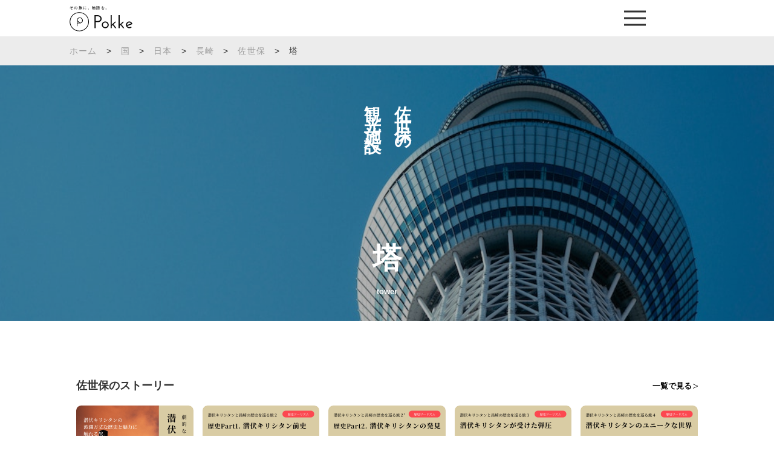

--- FILE ---
content_type: text/html; charset=UTF-8
request_url: https://jp.pokke.in/area/area_cat/tourist/tower/?region=sasebo
body_size: 13466
content:
<!DOCTYPE html>
<html>

<head>

<meta http-equiv="Content-Type" content="text/html; charset=UTF-8" />
<meta name="viewport" content="width=device-width, initial-scale=1.0">
<link rel="stylesheet" href="https://jp.pokke.in/wp-content/themes/pokke/style.css" type="text/css" media="screen" />
<link rel="stylesheet" href="https://jp.pokke.in/wp-content/themes/pokke/production/custom.css" type="text/css" >
<link rel="stylesheet" href="https://jp.pokke.in/wp-content/themes/pokke/production/style.css" type="text/css" >
<link rel="shortcut icon" href="https://jp.pokke.in/wp-content/themes/pokke/img/pokkefavicon.ico" />
	<style>img:is([sizes="auto" i], [sizes^="auto," i]) { contain-intrinsic-size: 3000px 1500px }</style>
	
		<!-- All in One SEO 4.8.9 - aioseo.com -->
		<title>塔 | Pokke「ポッケ」</title>
	<meta name="robots" content="max-image-preview:large" />
	<link rel="canonical" href="https://jp.pokke.in/area/area_cat/tourist/tower/" />
	<link rel="next" href="https://jp.pokke.in/area/area_cat/tourist/tower/page/2/" />
	<meta name="generator" content="All in One SEO (AIOSEO) 4.8.9" />
		<meta property="og:locale" content="ja_JP" />
		<meta property="og:site_name" content="Pokke「ポッケ」" />
		<meta property="og:type" content="website" />
		<meta property="og:url" content="https://jp.pokke.in/area/area_cat/tourist/tower/" />
		<meta name="twitter:card" content="summary_large_image" />
		<meta name="twitter:site" content="@pokke_guide" />
		<script type="application/ld+json" class="aioseo-schema">
			{"@context":"https:\/\/schema.org","@graph":[{"@type":"BreadcrumbList","@id":"https:\/\/jp.pokke.in\/area\/area_cat\/tourist\/tower\/#breadcrumblist","itemListElement":[{"@type":"ListItem","@id":"https:\/\/jp.pokke.in#listItem","position":1,"name":"Home","item":"https:\/\/jp.pokke.in","nextItem":{"@type":"ListItem","@id":"#listItem","name":"Archives for "}}]},{"@type":"CollectionPage","@id":"https:\/\/jp.pokke.in\/area\/area_cat\/tourist\/tower\/#collectionpage","url":"https:\/\/jp.pokke.in\/area\/area_cat\/tourist\/tower\/","name":"\u5854 | Pokke\u300c\u30dd\u30c3\u30b1\u300d","inLanguage":"ja","isPartOf":{"@id":"https:\/\/jp.pokke.in\/#website"},"breadcrumb":{"@id":"https:\/\/jp.pokke.in\/area\/area_cat\/tourist\/tower\/#breadcrumblist"}},{"@type":"Organization","@id":"https:\/\/jp.pokke.in\/#organization","name":"Pokke\u300c\u30dd\u30c3\u30b1\u300d","description":"\u4e16\u754c\u4e2d\u306e\u97f3\u58f0\u30ac\u30a4\u30c9\u304c\u30a2\u30d7\u30ea\u3067\u8074\u3051\u308b","url":"https:\/\/jp.pokke.in\/"},{"@type":"WebSite","@id":"https:\/\/jp.pokke.in\/#website","url":"https:\/\/jp.pokke.in\/","name":"Pokke\u300c\u30dd\u30c3\u30b1\u300d","description":"\u4e16\u754c\u4e2d\u306e\u97f3\u58f0\u30ac\u30a4\u30c9\u304c\u30a2\u30d7\u30ea\u3067\u8074\u3051\u308b","inLanguage":"ja","publisher":{"@id":"https:\/\/jp.pokke.in\/#organization"}}]}
		</script>
		<!-- All in One SEO -->

<link rel='dns-prefetch' href='//ajax.googleapis.com' />
<link rel="alternate" type="application/rss+xml" title="Pokke「ポッケ」 &raquo; 施設 フィード" href="https://jp.pokke.in/area/feed/" />
<script type="text/javascript">
/* <![CDATA[ */
window._wpemojiSettings = {"baseUrl":"https:\/\/s.w.org\/images\/core\/emoji\/16.0.1\/72x72\/","ext":".png","svgUrl":"https:\/\/s.w.org\/images\/core\/emoji\/16.0.1\/svg\/","svgExt":".svg","source":{"concatemoji":"https:\/\/jp.pokke.in\/wp-includes\/js\/wp-emoji-release.min.js?ver=6.8.3"}};
/*! This file is auto-generated */
!function(s,n){var o,i,e;function c(e){try{var t={supportTests:e,timestamp:(new Date).valueOf()};sessionStorage.setItem(o,JSON.stringify(t))}catch(e){}}function p(e,t,n){e.clearRect(0,0,e.canvas.width,e.canvas.height),e.fillText(t,0,0);var t=new Uint32Array(e.getImageData(0,0,e.canvas.width,e.canvas.height).data),a=(e.clearRect(0,0,e.canvas.width,e.canvas.height),e.fillText(n,0,0),new Uint32Array(e.getImageData(0,0,e.canvas.width,e.canvas.height).data));return t.every(function(e,t){return e===a[t]})}function u(e,t){e.clearRect(0,0,e.canvas.width,e.canvas.height),e.fillText(t,0,0);for(var n=e.getImageData(16,16,1,1),a=0;a<n.data.length;a++)if(0!==n.data[a])return!1;return!0}function f(e,t,n,a){switch(t){case"flag":return n(e,"\ud83c\udff3\ufe0f\u200d\u26a7\ufe0f","\ud83c\udff3\ufe0f\u200b\u26a7\ufe0f")?!1:!n(e,"\ud83c\udde8\ud83c\uddf6","\ud83c\udde8\u200b\ud83c\uddf6")&&!n(e,"\ud83c\udff4\udb40\udc67\udb40\udc62\udb40\udc65\udb40\udc6e\udb40\udc67\udb40\udc7f","\ud83c\udff4\u200b\udb40\udc67\u200b\udb40\udc62\u200b\udb40\udc65\u200b\udb40\udc6e\u200b\udb40\udc67\u200b\udb40\udc7f");case"emoji":return!a(e,"\ud83e\udedf")}return!1}function g(e,t,n,a){var r="undefined"!=typeof WorkerGlobalScope&&self instanceof WorkerGlobalScope?new OffscreenCanvas(300,150):s.createElement("canvas"),o=r.getContext("2d",{willReadFrequently:!0}),i=(o.textBaseline="top",o.font="600 32px Arial",{});return e.forEach(function(e){i[e]=t(o,e,n,a)}),i}function t(e){var t=s.createElement("script");t.src=e,t.defer=!0,s.head.appendChild(t)}"undefined"!=typeof Promise&&(o="wpEmojiSettingsSupports",i=["flag","emoji"],n.supports={everything:!0,everythingExceptFlag:!0},e=new Promise(function(e){s.addEventListener("DOMContentLoaded",e,{once:!0})}),new Promise(function(t){var n=function(){try{var e=JSON.parse(sessionStorage.getItem(o));if("object"==typeof e&&"number"==typeof e.timestamp&&(new Date).valueOf()<e.timestamp+604800&&"object"==typeof e.supportTests)return e.supportTests}catch(e){}return null}();if(!n){if("undefined"!=typeof Worker&&"undefined"!=typeof OffscreenCanvas&&"undefined"!=typeof URL&&URL.createObjectURL&&"undefined"!=typeof Blob)try{var e="postMessage("+g.toString()+"("+[JSON.stringify(i),f.toString(),p.toString(),u.toString()].join(",")+"));",a=new Blob([e],{type:"text/javascript"}),r=new Worker(URL.createObjectURL(a),{name:"wpTestEmojiSupports"});return void(r.onmessage=function(e){c(n=e.data),r.terminate(),t(n)})}catch(e){}c(n=g(i,f,p,u))}t(n)}).then(function(e){for(var t in e)n.supports[t]=e[t],n.supports.everything=n.supports.everything&&n.supports[t],"flag"!==t&&(n.supports.everythingExceptFlag=n.supports.everythingExceptFlag&&n.supports[t]);n.supports.everythingExceptFlag=n.supports.everythingExceptFlag&&!n.supports.flag,n.DOMReady=!1,n.readyCallback=function(){n.DOMReady=!0}}).then(function(){return e}).then(function(){var e;n.supports.everything||(n.readyCallback(),(e=n.source||{}).concatemoji?t(e.concatemoji):e.wpemoji&&e.twemoji&&(t(e.twemoji),t(e.wpemoji)))}))}((window,document),window._wpemojiSettings);
/* ]]> */
</script>
<style id='wp-emoji-styles-inline-css' type='text/css'>

	img.wp-smiley, img.emoji {
		display: inline !important;
		border: none !important;
		box-shadow: none !important;
		height: 1em !important;
		width: 1em !important;
		margin: 0 0.07em !important;
		vertical-align: -0.1em !important;
		background: none !important;
		padding: 0 !important;
	}
</style>
<link rel='stylesheet' id='wp-block-library-css' href='https://jp.pokke.in/wp-includes/css/dist/block-library/style.min.css?ver=6.8.3' type='text/css' media='all' />
<style id='classic-theme-styles-inline-css' type='text/css'>
/*! This file is auto-generated */
.wp-block-button__link{color:#fff;background-color:#32373c;border-radius:9999px;box-shadow:none;text-decoration:none;padding:calc(.667em + 2px) calc(1.333em + 2px);font-size:1.125em}.wp-block-file__button{background:#32373c;color:#fff;text-decoration:none}
</style>
<style id='global-styles-inline-css' type='text/css'>
:root{--wp--preset--aspect-ratio--square: 1;--wp--preset--aspect-ratio--4-3: 4/3;--wp--preset--aspect-ratio--3-4: 3/4;--wp--preset--aspect-ratio--3-2: 3/2;--wp--preset--aspect-ratio--2-3: 2/3;--wp--preset--aspect-ratio--16-9: 16/9;--wp--preset--aspect-ratio--9-16: 9/16;--wp--preset--color--black: #000000;--wp--preset--color--cyan-bluish-gray: #abb8c3;--wp--preset--color--white: #ffffff;--wp--preset--color--pale-pink: #f78da7;--wp--preset--color--vivid-red: #cf2e2e;--wp--preset--color--luminous-vivid-orange: #ff6900;--wp--preset--color--luminous-vivid-amber: #fcb900;--wp--preset--color--light-green-cyan: #7bdcb5;--wp--preset--color--vivid-green-cyan: #00d084;--wp--preset--color--pale-cyan-blue: #8ed1fc;--wp--preset--color--vivid-cyan-blue: #0693e3;--wp--preset--color--vivid-purple: #9b51e0;--wp--preset--gradient--vivid-cyan-blue-to-vivid-purple: linear-gradient(135deg,rgba(6,147,227,1) 0%,rgb(155,81,224) 100%);--wp--preset--gradient--light-green-cyan-to-vivid-green-cyan: linear-gradient(135deg,rgb(122,220,180) 0%,rgb(0,208,130) 100%);--wp--preset--gradient--luminous-vivid-amber-to-luminous-vivid-orange: linear-gradient(135deg,rgba(252,185,0,1) 0%,rgba(255,105,0,1) 100%);--wp--preset--gradient--luminous-vivid-orange-to-vivid-red: linear-gradient(135deg,rgba(255,105,0,1) 0%,rgb(207,46,46) 100%);--wp--preset--gradient--very-light-gray-to-cyan-bluish-gray: linear-gradient(135deg,rgb(238,238,238) 0%,rgb(169,184,195) 100%);--wp--preset--gradient--cool-to-warm-spectrum: linear-gradient(135deg,rgb(74,234,220) 0%,rgb(151,120,209) 20%,rgb(207,42,186) 40%,rgb(238,44,130) 60%,rgb(251,105,98) 80%,rgb(254,248,76) 100%);--wp--preset--gradient--blush-light-purple: linear-gradient(135deg,rgb(255,206,236) 0%,rgb(152,150,240) 100%);--wp--preset--gradient--blush-bordeaux: linear-gradient(135deg,rgb(254,205,165) 0%,rgb(254,45,45) 50%,rgb(107,0,62) 100%);--wp--preset--gradient--luminous-dusk: linear-gradient(135deg,rgb(255,203,112) 0%,rgb(199,81,192) 50%,rgb(65,88,208) 100%);--wp--preset--gradient--pale-ocean: linear-gradient(135deg,rgb(255,245,203) 0%,rgb(182,227,212) 50%,rgb(51,167,181) 100%);--wp--preset--gradient--electric-grass: linear-gradient(135deg,rgb(202,248,128) 0%,rgb(113,206,126) 100%);--wp--preset--gradient--midnight: linear-gradient(135deg,rgb(2,3,129) 0%,rgb(40,116,252) 100%);--wp--preset--font-size--small: 13px;--wp--preset--font-size--medium: 20px;--wp--preset--font-size--large: 36px;--wp--preset--font-size--x-large: 42px;--wp--preset--spacing--20: 0.44rem;--wp--preset--spacing--30: 0.67rem;--wp--preset--spacing--40: 1rem;--wp--preset--spacing--50: 1.5rem;--wp--preset--spacing--60: 2.25rem;--wp--preset--spacing--70: 3.38rem;--wp--preset--spacing--80: 5.06rem;--wp--preset--shadow--natural: 6px 6px 9px rgba(0, 0, 0, 0.2);--wp--preset--shadow--deep: 12px 12px 50px rgba(0, 0, 0, 0.4);--wp--preset--shadow--sharp: 6px 6px 0px rgba(0, 0, 0, 0.2);--wp--preset--shadow--outlined: 6px 6px 0px -3px rgba(255, 255, 255, 1), 6px 6px rgba(0, 0, 0, 1);--wp--preset--shadow--crisp: 6px 6px 0px rgba(0, 0, 0, 1);}:where(.is-layout-flex){gap: 0.5em;}:where(.is-layout-grid){gap: 0.5em;}body .is-layout-flex{display: flex;}.is-layout-flex{flex-wrap: wrap;align-items: center;}.is-layout-flex > :is(*, div){margin: 0;}body .is-layout-grid{display: grid;}.is-layout-grid > :is(*, div){margin: 0;}:where(.wp-block-columns.is-layout-flex){gap: 2em;}:where(.wp-block-columns.is-layout-grid){gap: 2em;}:where(.wp-block-post-template.is-layout-flex){gap: 1.25em;}:where(.wp-block-post-template.is-layout-grid){gap: 1.25em;}.has-black-color{color: var(--wp--preset--color--black) !important;}.has-cyan-bluish-gray-color{color: var(--wp--preset--color--cyan-bluish-gray) !important;}.has-white-color{color: var(--wp--preset--color--white) !important;}.has-pale-pink-color{color: var(--wp--preset--color--pale-pink) !important;}.has-vivid-red-color{color: var(--wp--preset--color--vivid-red) !important;}.has-luminous-vivid-orange-color{color: var(--wp--preset--color--luminous-vivid-orange) !important;}.has-luminous-vivid-amber-color{color: var(--wp--preset--color--luminous-vivid-amber) !important;}.has-light-green-cyan-color{color: var(--wp--preset--color--light-green-cyan) !important;}.has-vivid-green-cyan-color{color: var(--wp--preset--color--vivid-green-cyan) !important;}.has-pale-cyan-blue-color{color: var(--wp--preset--color--pale-cyan-blue) !important;}.has-vivid-cyan-blue-color{color: var(--wp--preset--color--vivid-cyan-blue) !important;}.has-vivid-purple-color{color: var(--wp--preset--color--vivid-purple) !important;}.has-black-background-color{background-color: var(--wp--preset--color--black) !important;}.has-cyan-bluish-gray-background-color{background-color: var(--wp--preset--color--cyan-bluish-gray) !important;}.has-white-background-color{background-color: var(--wp--preset--color--white) !important;}.has-pale-pink-background-color{background-color: var(--wp--preset--color--pale-pink) !important;}.has-vivid-red-background-color{background-color: var(--wp--preset--color--vivid-red) !important;}.has-luminous-vivid-orange-background-color{background-color: var(--wp--preset--color--luminous-vivid-orange) !important;}.has-luminous-vivid-amber-background-color{background-color: var(--wp--preset--color--luminous-vivid-amber) !important;}.has-light-green-cyan-background-color{background-color: var(--wp--preset--color--light-green-cyan) !important;}.has-vivid-green-cyan-background-color{background-color: var(--wp--preset--color--vivid-green-cyan) !important;}.has-pale-cyan-blue-background-color{background-color: var(--wp--preset--color--pale-cyan-blue) !important;}.has-vivid-cyan-blue-background-color{background-color: var(--wp--preset--color--vivid-cyan-blue) !important;}.has-vivid-purple-background-color{background-color: var(--wp--preset--color--vivid-purple) !important;}.has-black-border-color{border-color: var(--wp--preset--color--black) !important;}.has-cyan-bluish-gray-border-color{border-color: var(--wp--preset--color--cyan-bluish-gray) !important;}.has-white-border-color{border-color: var(--wp--preset--color--white) !important;}.has-pale-pink-border-color{border-color: var(--wp--preset--color--pale-pink) !important;}.has-vivid-red-border-color{border-color: var(--wp--preset--color--vivid-red) !important;}.has-luminous-vivid-orange-border-color{border-color: var(--wp--preset--color--luminous-vivid-orange) !important;}.has-luminous-vivid-amber-border-color{border-color: var(--wp--preset--color--luminous-vivid-amber) !important;}.has-light-green-cyan-border-color{border-color: var(--wp--preset--color--light-green-cyan) !important;}.has-vivid-green-cyan-border-color{border-color: var(--wp--preset--color--vivid-green-cyan) !important;}.has-pale-cyan-blue-border-color{border-color: var(--wp--preset--color--pale-cyan-blue) !important;}.has-vivid-cyan-blue-border-color{border-color: var(--wp--preset--color--vivid-cyan-blue) !important;}.has-vivid-purple-border-color{border-color: var(--wp--preset--color--vivid-purple) !important;}.has-vivid-cyan-blue-to-vivid-purple-gradient-background{background: var(--wp--preset--gradient--vivid-cyan-blue-to-vivid-purple) !important;}.has-light-green-cyan-to-vivid-green-cyan-gradient-background{background: var(--wp--preset--gradient--light-green-cyan-to-vivid-green-cyan) !important;}.has-luminous-vivid-amber-to-luminous-vivid-orange-gradient-background{background: var(--wp--preset--gradient--luminous-vivid-amber-to-luminous-vivid-orange) !important;}.has-luminous-vivid-orange-to-vivid-red-gradient-background{background: var(--wp--preset--gradient--luminous-vivid-orange-to-vivid-red) !important;}.has-very-light-gray-to-cyan-bluish-gray-gradient-background{background: var(--wp--preset--gradient--very-light-gray-to-cyan-bluish-gray) !important;}.has-cool-to-warm-spectrum-gradient-background{background: var(--wp--preset--gradient--cool-to-warm-spectrum) !important;}.has-blush-light-purple-gradient-background{background: var(--wp--preset--gradient--blush-light-purple) !important;}.has-blush-bordeaux-gradient-background{background: var(--wp--preset--gradient--blush-bordeaux) !important;}.has-luminous-dusk-gradient-background{background: var(--wp--preset--gradient--luminous-dusk) !important;}.has-pale-ocean-gradient-background{background: var(--wp--preset--gradient--pale-ocean) !important;}.has-electric-grass-gradient-background{background: var(--wp--preset--gradient--electric-grass) !important;}.has-midnight-gradient-background{background: var(--wp--preset--gradient--midnight) !important;}.has-small-font-size{font-size: var(--wp--preset--font-size--small) !important;}.has-medium-font-size{font-size: var(--wp--preset--font-size--medium) !important;}.has-large-font-size{font-size: var(--wp--preset--font-size--large) !important;}.has-x-large-font-size{font-size: var(--wp--preset--font-size--x-large) !important;}
:where(.wp-block-post-template.is-layout-flex){gap: 1.25em;}:where(.wp-block-post-template.is-layout-grid){gap: 1.25em;}
:where(.wp-block-columns.is-layout-flex){gap: 2em;}:where(.wp-block-columns.is-layout-grid){gap: 2em;}
:root :where(.wp-block-pullquote){font-size: 1.5em;line-height: 1.6;}
</style>
<script type="text/javascript" src="https://ajax.googleapis.com/ajax/libs/jquery/3.1.1/jquery.min.js?ver=6.8.3" id="jquery-js"></script>
<script type="text/javascript" src="https://jp.pokke.in/wp-content/themes/pokke/js/min/jquery.bgswitcher.js?ver=6.8.3" id="jbgswitcher-js"></script>
<link rel="https://api.w.org/" href="https://jp.pokke.in/wp-json/" /><link rel="alternate" title="JSON" type="application/json" href="https://jp.pokke.in/wp-json/wp/v2/area_cat/186" /><link rel="EditURI" type="application/rsd+xml" title="RSD" href="https://jp.pokke.in/xmlrpc.php?rsd" />
<meta name="generator" content="WordPress 6.8.3" />
<link rel="icon" href="https://jp.pokke.in/wp-content/uploads/2021/11/cropped-AppIcon-32x32.png" sizes="32x32" />
<link rel="icon" href="https://jp.pokke.in/wp-content/uploads/2021/11/cropped-AppIcon-192x192.png" sizes="192x192" />
<link rel="apple-touch-icon" href="https://jp.pokke.in/wp-content/uploads/2021/11/cropped-AppIcon-180x180.png" />
<meta name="msapplication-TileImage" content="https://jp.pokke.in/wp-content/uploads/2021/11/cropped-AppIcon-270x270.png" />
<script>
  (function(i,s,o,g,r,a,m){i['GoogleAnalyticsObject']=r;i[r]=i[r]||function(){
  (i[r].q=i[r].q||[]).push(arguments)},i[r].l=1*new Date();a=s.createElement(o),
  m=s.getElementsByTagName(o)[0];a.async=1;a.src=g;m.parentNode.insertBefore(a,m)
  })(window,document,'script','https://www.google-analytics.com/analytics.js','ga');

  ga('create', 'UA-72058897-6', 'auto');
  ga('send', 'pageview');

</script>
<!-- Global site tag (gtag.js) - Google Analytics -->
<script async src="https://www.googletagmanager.com/gtag/js?id=G-B1WR2DJN57"></script>
<script>
  window.dataLayer = window.dataLayer || [];
  function gtag(){dataLayer.push(arguments);}
  gtag('js', new Date());

  gtag('config', 'G-B1WR2DJN57');
</script>
<meta name="google-site-verification" content="JZ3B9Ced2CHYrf71AOl3DvegIYCf_X8PNZnyvLxdfjg" />
<meta name="google-site-verification" content="ijg1-KDeBuZ_9KWfOM1us-GGykRXbV-NP7Y2RqVlLH4" />
</head>
<body>

<!-- nav start -->

<header class="c-header">
	<div class="c-header__app"><p class="c-header__app__txt">アプリ案内</p></div>
	<div class="container c-header__inner">
		<div class="c-header__logoBox">
			<p class="c-header__txt">その旅に、物語を。</p>
			<a class="c-header__logo" href="https://jp.pokke.in/">
				<img src="https://jp.pokke.in/wp-content/themes/pokke/img/logo.svg">
			</a>
		</div>
		<div class="c-header__icon">
			<span></span>
			<span></span>
			<span></span>
		</div>
		<nav class="c-header__nav">
			<span class="c-header__close">
				<img src="https://jp.pokke.in/wp-content/themes/pokke/img/icon-close.svg">
			</span>
			<div class="c-header__box">
				<ul class="c-header__menu">
					<li class="c-header__item">
						<a href="/category/country/">世界の国一覧 ></a>
					</li>
					<li class="c-header__item">
						<a href="/category/country/japan/">日本の都道府県一覧 ></a>
					</li>
				</ul>
				<ul class="c-header__social">
					<li class="c-header__socialItem">
						<a href="https://twitter.com/pokke_guide" target="_blank">
							<img src="https://jp.pokke.in/wp-content/themes/pokke/img/icon-twitter.png" alt="">
						</a>
					</li>
					<li class="c-header__socialItem">
						<a href="https://www.instagram.com/pokke.travel/" target="_blank">
							<img src="https://jp.pokke.in/wp-content/themes/pokke/img/icon-instagram.png" alt="">
						</a>
					</li>
					<li class="c-header__socialItem">
						<a href="https://lin.ee/wrjZiOS" target="_blank">
							<img src="https://jp.pokke.in/wp-content/themes/pokke/img/icon-line.png" alt="">
						</a>
					</li>
					<li class="c-header__socialItem">
						<a href="https://www.youtube.com/channel/UCNGjZ8u7jfZRHmS4oGiI5Iw" target="_blank">
							<img src="https://jp.pokke.in/wp-content/themes/pokke/img/icon-youtube.png" alt="">
						</a>
					</li>
				</ul>
				<ul class="c-header__store">
					<li class="c-header__storeItem app">
						<!-- <a href="#"> -->
						<span>
							<img src="https://jp.pokke.in/wp-content/themes/pokke/img/appicon2.png" alt="">
						</span>
						<!-- </a> -->
					</li>
					<li class="c-header__storeItem ios">
						<a href="https://app.appsflyer.com/id1124486160?pid=pokkeweb_appstore">
							<img src="https://jp.pokke.in/wp-content/themes/pokke/img/applestore.svg" alt="">
						</a>
					</li>
					<li class="c-header__storeItem google">
						<a href="https://app.appsflyer.com/jp.co.mebuku.pokkeapp?pid=pokkeweb_playstore">
							<img src="https://jp.pokke.in/wp-content/themes/pokke/img/androidbtn.png" alt="">
						</a>
					</li>
				</ul>
			</div>
			
		</nav>
	</div>
</header>
<div class="blogmobile">
    <div class="breadcrumbwrapper">
        <div class="container">
            <div id="breadcrumb" class="clearfix">
                <ul>
                    <li><a href="/">ホーム</a></li>
                    <li>&gt;</li><li><a href="https://jp.pokke.in/category/country/">国</a></li><li>&gt;</li><li><a href="https://jp.pokke.in/category/country/japan/">日本</a></li><li>&gt;</li><li><a href="https://jp.pokke.in/category/country/japan/nagasaki/">長崎</a></li><li>&gt;</li><li><a href="https://jp.pokke.in/category/country/japan/nagasaki/sasebo/">佐世保</a></li><li>&gt;</li><li>塔</li>                </ul>
            </div>
        </div>
    </div>
</div>
<main class="p-country">
 
        <section class="c-mainvisual" style=" background-image: url(https://jp.pokke.in/wp-content/uploads/2021/10/cat_tower.jpg);">
        <div class="c-mainvisual__tit1"><span>佐世保の<br>観光施設へ</span></div>
        <div class="c-mainvisual__tit2"><h1 class="c-mainvisual__tit2__jp">塔</h1><span class="c-mainvisual__tit2__en">tower</span></div>
    </section>
    <section class="p-country2">
        <div class="container">
            <p class="c-text1"></p>
            <div class="c-list3__col2">
                            <div>
                            <div class="c-box1">
        <div class="c-flex1">
            										  <h2 class="c-title1">佐世保のストーリー</h2>
									            <a href="/story/?region=sasebo" class="c-link1">一覧で見る</a>        </div>
        <div class="c-list2">
                    <a href="https://jp.pokke.in/story/14591/" class="c-list2__item">
                                <img title="１. 潜伏キリシタンとは何か？世界文化遺産に登録された長崎の歴史を学ぶガイダンス" src="https://jp.pokke.in/wp-content/uploads/2022/10/Christan1-386x685.png" alt="１. 潜伏キリシタンとは何か？世界文化遺産に登録された長崎の歴史を学ぶガイダンス">
                            </a>
                    <a href="https://jp.pokke.in/story/14600/" class="c-list2__item">
                                <img title="２-１. 潜伏キリシタンの歴史Part1 潜伏キリシタン前史" src="https://jp.pokke.in/wp-content/uploads/2022/10/Christan2-386x685.png" alt="２-１. 潜伏キリシタンの歴史Part1 潜伏キリシタン前史">
                            </a>
                    <a href="https://jp.pokke.in/story/14631/" class="c-list2__item">
                                <img title="２-２. 潜伏キリシタンの歴史Part2 潜伏キリシタンの発見" src="https://jp.pokke.in/wp-content/uploads/2022/10/Christan3-386x685.png" alt="２-２. 潜伏キリシタンの歴史Part2 潜伏キリシタンの発見">
                            </a>
                    <a href="https://jp.pokke.in/story/14636/" class="c-list2__item">
                                <img title="３. 潜伏キリシタンが受けた弾圧　迫害と拷問の歴史" src="https://jp.pokke.in/wp-content/uploads/2022/10/Christan4-386x685.png" alt="３. 潜伏キリシタンが受けた弾圧　迫害と拷問の歴史">
                            </a>
                    <a href="https://jp.pokke.in/story/14650/" class="c-list2__item">
                                <img title="４. 潜伏キリシタンのユニークな世界　オラショやマリア観音を知ろう" src="https://jp.pokke.in/wp-content/uploads/2022/11/Frame-216-min-386x685.png" alt="４. 潜伏キリシタンのユニークな世界　オラショやマリア観音を知ろう">
                            </a>
                </div>
    </div>
                        <div class="c-box1">
            <div class="c-flex1">
                					    						   <h2 class="c-title1">佐世保の音声ガイド</h2>
						 					                                          <a href="/guide/?region=sasebo" class="c-link1">一覧で見る</a>
                            </div>
            <div class="c-list3">
                            <a href="https://jp.pokke.in/guide/10163/" class="c-list3__item">
                    <figure class="c-list3__img">
                        <div class="c-list3__img__bg" style="background-image: url(https://jp.pokke.in/wp-content/uploads/2022/01/bannerchurch1_kuroshima-488x275.jpg);"></div>
                        <img src="https://jp.pokke.in/wp-content/themes/pokke/img/country/list3.jpg" alt="">
                    </figure>
                    <div class="c-list3__txt1">長崎佐世保</div>
                    <div class="c-list3__txt2">神父と信徒の想いが作り上げた小さな島の教会 </div>                    							  <h3 class="c-list3__txt3">【音声ガイド】黒島天主堂</h3>
							                </a>
                        </div>
        </div>
                        <div class="c-box1">
            <div class="c-flex1">
                										<h2 class="c-title1">佐世保の観光施設</h2> 
									                                        <a href="https://jp.pokke.in/area/area_cat/tourist/?region=sasebo" class="c-link1">一覧で見る</a>
                            </div>
            <div class="c-list3">
                            <a href="https://jp.pokke.in/area/10124/" class="c-list3__item">
                    <figure class="c-list3__img">
                        								<div class="c-list3__img__bg" style="background-image: url(https://jp.pokke.in/wp-content/uploads/2022/01/bannerchurch1_kuroshima-copy-488x275.jpg);"></div>
								                        <img src="https://jp.pokke.in/wp-content/themes/pokke/img/country/list3.jpg" alt="">
                        <p class="c-list3__img__txt">
                            教会・聖堂                        </p>
                    </figure>
                    <div class="c-list3__txt1">長崎佐世保</div>
                                        							 <h3 class="c-list3__txt3">黒島天主堂</h3>
							                </a>
                            <a href="https://jp.pokke.in/area/14106/" class="c-list3__item">
                    <figure class="c-list3__img">
                        								<div class="c-list3__img__bg" style="background-image: url(https://jp.pokke.in/wp-content/uploads/2022/09/ハウステンボス-488x275.jpg);"></div>
								                        <img src="https://jp.pokke.in/wp-content/themes/pokke/img/country/list3.jpg" alt="">
                        <p class="c-list3__img__txt">
                            レジャー施設                        </p>
                    </figure>
                    <div class="c-list3__txt1">長崎佐世保</div>
                                        							 <h3 class="c-list3__txt3">ハウステンボス</h3>
							                </a>
                            <a href="https://jp.pokke.in/area/6077/" class="c-list3__item">
                    <figure class="c-list3__img">
                        								<div class="c-list3__img__bg" style="background-image: url(https://jp.pokke.in/wp-content/uploads/2021/09/0093-488x275.jpg);"></div>
								                        <img src="https://jp.pokke.in/wp-content/themes/pokke/img/country/list3.jpg" alt="">
                        <p class="c-list3__img__txt">
                            水族館                        </p>
                    </figure>
                    <div class="c-list3__txt1">長崎佐世保</div>
                                        							 <h3 class="c-list3__txt3">九十九島水族館海きらら</h3>
							                </a>
                        </div>
        </div>
                        <div class="c-box1">
            <div class="c-flex1">
                										<h2 class="c-title1">佐世保のグルメ</h2> 
									                                        <a href="https://jp.pokke.in/area/area_cat/food/?region=sasebo" class="c-link1">一覧で見る</a>
                            </div>
            <div class="c-list3">
                            <a href="https://jp.pokke.in/area/6090/" class="c-list3__item">
                    <figure class="c-list3__img">
                        								<div class="c-list3__img__bg" style="background-image: url(https://jp.pokke.in/wp-content/uploads/2021/09/Gustare_画像-488x275.jpg);"></div>
								                        <img src="https://jp.pokke.in/wp-content/themes/pokke/img/country/list3.jpg" alt="">
                        <p class="c-list3__img__txt">
                            レストラン                        </p>
                    </figure>
                    <div class="c-list3__txt1">長崎佐世保</div>
                                        							 <h3 class="c-list3__txt3">BEER BAR GUSTARE</h3>
							                </a>
                            <a href="https://jp.pokke.in/area/6088/" class="c-list3__item">
                    <figure class="c-list3__img">
                        								<div class="c-list3__img__bg" style="background-image: url(https://jp.pokke.in/wp-content/uploads/2021/09/梅ヶ枝_玄関-488x275.jpg);"></div>
								                        <img src="https://jp.pokke.in/wp-content/themes/pokke/img/country/list3.jpg" alt="">
                        <p class="c-list3__img__txt">
                            酒造                        </p>
                    </figure>
                    <div class="c-list3__txt1">長崎佐世保</div>
                                        							 <h3 class="c-list3__txt3">梅ヶ枝酒造</h3>
							                </a>
                            <a href="https://jp.pokke.in/area/6091/" class="c-list3__item">
                    <figure class="c-list3__img">
                        								<div class="c-list3__img__bg" style="background-image: url(https://jp.pokke.in/wp-content/uploads/2021/09/ハンバーグ家SS389_ロゴ画像-488x275.jpg);"></div>
								                        <img src="https://jp.pokke.in/wp-content/themes/pokke/img/country/list3.jpg" alt="">
                        <p class="c-list3__img__txt">
                            レストラン                        </p>
                    </figure>
                    <div class="c-list3__txt1">長崎佐世保</div>
                                        							 <h3 class="c-list3__txt3">ハンバーグ家SS389</h3>
							                </a>
                            <a href="https://jp.pokke.in/area/6092/" class="c-list3__item">
                    <figure class="c-list3__img">
                        								<div class="c-list3__img__bg" style="background-image: url(https://jp.pokke.in/wp-content/uploads/2021/09/ベースストリート防空壕店_ロゴ画像-488x275.jpg);"></div>
								                        <img src="https://jp.pokke.in/wp-content/themes/pokke/img/country/list3.jpg" alt="">
                        <p class="c-list3__img__txt">
                            レストラン                        </p>
                    </figure>
                    <div class="c-list3__txt1">長崎佐世保</div>
                                        							 <h3 class="c-list3__txt3">ベースストリート防空壕店</h3>
							                </a>
                        </div>
        </div>
                                                            <div class="c-box1">
            <div class="c-flex1">
                					    						   <h2 class="c-title1">佐世保のブログ</h2>
						 					                                          <a href="/blog/?region=sasebo" class="c-link1">一覧で見る</a>
                            </div>
            <div class="c-list3">
                            <a href="https://jp.pokke.in/blog/14312/" class="c-list3__item">
                    <figure class="c-list3__img">
                        <div class="c-list3__img__bg" style="background-image: url(https://jp.pokke.in/wp-content/uploads/2022/10/sasebo-488x275.jpg);"></div>
                        <img src="https://jp.pokke.in/wp-content/themes/pokke/img/country/list3.jpg" alt="">
                    </figure>
                    <div class="c-list3__txt1">長崎佐世保</div>
                                        							  <h3 class="c-list3__txt3">佐世保で買いたいおすすめのお土産14選</h3>
							                </a>
                            <a href="https://jp.pokke.in/blog/6918/" class="c-list3__item">
                    <figure class="c-list3__img">
                        <div class="c-list3__img__bg" style="background-image: url(https://jp.pokke.in/wp-content/uploads/2021/10/shutterstock_1141833527-min-1024x614-1-488x275.jpg);"></div>
                        <img src="https://jp.pokke.in/wp-content/themes/pokke/img/country/list3.jpg" alt="">
                    </figure>
                    <div class="c-list3__txt1">山梨県長崎</div>
                                        							  <h3 class="c-list3__txt3">B級グルメとは？A級グルメとの違いやおすすめ人気グルメも紹介</h3>
							                </a>
                        </div>
        </div>
            </div>
    </section>
  
</main>
<div>
</div>
</section>
<footer class="c-footer">
	<div class="container">
		<div class="c-footer__inner">
			<div class="c-footer__nav">
				<div class="c-footer__nav1">
					<h4 class="c-footer__nav1__tit">サイトコンテンツ</h4>
					<ul class="c-footer__nav1__list">
						<li><a href="https://jp.pokke.in/">ホーム</a></li>
						<!-- <li><a href="https://jp.pokke.in/about/">Pokkeとは？</a></li> -->
						<li><a href="/about/">音声ガイドアプリPokke</a></li>
						<li><a href="/blog/">編集部ブログ</a></li>
						<li><a href="https://studio.pokke.in/">法人の方はこちら</a></li>
						<li><a href="https://jp.pokke.in/partner/">パートナー募集</a></li>
						<li><a href="https://studio.pokke.in/audioguide">音声ガイド制作をご希望の方</a></li>
						<li><a href="https://jp.pokke.in/contact/">お問い合わせ</a></li>
						<!-- <li><a href="https://jp.pokke.in/questionnaire/">Pokkeに関するアンケート</a></li>
						<li><a href="https://jp.pokke.in/guide_request/">あなたの聴きたいガイドを大募集！</a></li> -->
						<li><a href="https://jp.pokke.in/term/">利用規約</a></li>
						<li><a href="https://jp.pokke.in/privacy/">プライバシーポリシー</a></li>
						<li><a href="https://mebuku.co.jp/" target="_blank" rel="noopener">運営会社</a></li>
						<li><a href="https://jp.pokke.in/iroyu/" target="_blank" rel="noopener">Pokke Beauty Media</a></li>
					</ul>
				</div>
				<div class="c-footer__nav2">
					<p class="c-footer__nav2__tit">都市一覧</p>
																<p class="c-footer__nav2__txt">チリ</p>
																													<p class="c-footer__nav2__txt">ポーランド</p>
																			<ul class="c-footer__nav2__list">
																	<li>
										<a href="https://jp.pokke.in/category/country/poland/krakow/"><span>ー</span>クラクフ										</a>
																													</li>
															</ul>
																							<p class="c-footer__nav2__txt">クロアチア</p>
																													<p class="c-footer__nav2__txt">サウジアラビア</p>
																													<p class="c-footer__nav2__txt">アラブ</p>
																			<ul class="c-footer__nav2__list">
																	<li>
										<a href="https://jp.pokke.in/category/country/uae/dubai/"><span>ー</span>ドバイ										</a>
																													</li>
															</ul>
																							<p class="c-footer__nav2__txt">フィンランド</p>
																													<p class="c-footer__nav2__txt">アイルランド</p>
																													<p class="c-footer__nav2__txt">ウクライナ</p>
																			<ul class="c-footer__nav2__list">
																	<li>
										<a href="https://jp.pokke.in/category/country/ukraine/pripyat/"><span>ー</span>プリピャチ										</a>
																													</li>
															</ul>
																							<p class="c-footer__nav2__txt">セルビア</p>
																			<ul class="c-footer__nav2__list">
																	<li>
										<a href="https://jp.pokke.in/category/country/serbia/beograd/"><span>ー</span>ベオグラード										</a>
																													</li>
															</ul>
																							<p class="c-footer__nav2__txt">デンマーク</p>
																													<p class="c-footer__nav2__txt">ニュージーランド</p>
																													<p class="c-footer__nav2__txt">モロッコ</p>
																													<p class="c-footer__nav2__txt">ブータン</p>
																													<p class="c-footer__nav2__txt">スリランカ</p>
																													<p class="c-footer__nav2__txt">モルディブ</p>
																													<p class="c-footer__nav2__txt">モンゴル</p>
																													<p class="c-footer__nav2__txt">インドネシア</p>
																			<ul class="c-footer__nav2__list">
																	<li>
										<a href="https://jp.pokke.in/category/country/indonesia/bali/"><span>ー</span>バリ島										</a>
																													</li>
															</ul>
																							<p class="c-footer__nav2__txt">ネパール</p>
																													<p class="c-footer__nav2__txt">ミャンマー</p>
																			<ul class="c-footer__nav2__list">
																	<li>
										<a href="https://jp.pokke.in/category/country/myanmar/bagan/"><span>ー</span>バガン										</a>
																													</li>
															</ul>
																							<p class="c-footer__nav2__txt">スウェーデン</p>
																													<p class="c-footer__nav2__txt">スイス</p>
																													<p class="c-footer__nav2__txt">ハンガリー</p>
																													<p class="c-footer__nav2__txt">フィリピン</p>
																													<p class="c-footer__nav2__txt">マレーシア</p>
																													<p class="c-footer__nav2__txt">ロシア</p>
																													<p class="c-footer__nav2__txt">メキシコ</p>
																													<p class="c-footer__nav2__txt">カンボジア</p>
																													<p class="c-footer__nav2__txt">ギリシャ</p>
																													<p class="c-footer__nav2__txt">エジプト</p>
																													<p class="c-footer__nav2__txt">オーストリア</p>
																			<ul class="c-footer__nav2__list">
																	<li>
										<a href="https://jp.pokke.in/category/country/austria/vienna/"><span>ー</span>ウィーン										</a>
																													</li>
																	<li>
										<a href="https://jp.pokke.in/category/country/austria/melbourne/"><span>ー</span>メルボルン										</a>
																													</li>
															</ul>
																							<p class="c-footer__nav2__txt">香港</p>
																													<p class="c-footer__nav2__txt">イラク</p>
																			<ul class="c-footer__nav2__list">
																	<li>
										<a href="https://jp.pokke.in/category/country/iraq/sulaymaniyah/"><span>ー</span>スレイマニヤ										</a>
																													</li>
															</ul>
																							<p class="c-footer__nav2__txt">ペルー</p>
																													<p class="c-footer__nav2__txt">カナダ</p>
																			<ul class="c-footer__nav2__list">
																	<li>
										<a href="https://jp.pokke.in/category/country/canada/vancouver/"><span>ー</span>バンクーバー										</a>
																													</li>
															</ul>
																							<p class="c-footer__nav2__txt">ブラジル</p>
																													<p class="c-footer__nav2__txt">アラスカ</p>
																													<p class="c-footer__nav2__txt">シンガポール</p>
																													<p class="c-footer__nav2__txt">インド</p>
																													<p class="c-footer__nav2__txt">中国</p>
																													<p class="c-footer__nav2__txt">トルコ</p>
																			<ul class="c-footer__nav2__list">
																	<li>
										<a href="https://jp.pokke.in/category/country/turkey/%e3%82%a4%e3%82%b9%e3%82%bf%e3%83%b3%e3%83%96%e3%83%bc%e3%83%ab/"><span>ー</span>イスタンブール										</a>
																													</li>
															</ul>
																							<p class="c-footer__nav2__txt">ベトナム</p>
																			<ul class="c-footer__nav2__list">
																	<li>
										<a href="https://jp.pokke.in/category/country/vietnam/hochiminh/"><span>ー</span>ホーチミン										</a>
																													</li>
															</ul>
																							<p class="c-footer__nav2__txt">韓国</p>
																			<ul class="c-footer__nav2__list">
																	<li>
										<a href="https://jp.pokke.in/category/country/korea/%e3%82%bd%e3%82%a6%e3%83%ab/"><span>ー</span>ソウル										</a>
																													</li>
															</ul>
																							<p class="c-footer__nav2__txt">オーストラリア</p>
																			<ul class="c-footer__nav2__list">
																	<li>
										<a href="https://jp.pokke.in/category/country/australia/sydney/"><span>ー</span>シドニー										</a>
																													</li>
															</ul>
																							<p class="c-footer__nav2__txt">ベルギー</p>
																			<ul class="c-footer__nav2__list">
																	<li>
										<a href="https://jp.pokke.in/category/country/belgium/bruges/"><span>ー</span>ブルージュ										</a>
																													</li>
																	<li>
										<a href="https://jp.pokke.in/category/country/belgium/brussels/"><span>ー</span>ブリュッセル										</a>
																													</li>
															</ul>
																							<p class="c-footer__nav2__txt">オランダ</p>
																			<ul class="c-footer__nav2__list">
																	<li>
										<a href="https://jp.pokke.in/category/country/netherlands/amsterdam/"><span>ー</span>アムステルダム										</a>
																													</li>
															</ul>
																							<p class="c-footer__nav2__txt">ドイツ</p>
																			<ul class="c-footer__nav2__list">
																	<li>
										<a href="https://jp.pokke.in/category/country/germany/cologne/"><span>ー</span>ケルン										</a>
																													</li>
																	<li>
										<a href="https://jp.pokke.in/category/country/germany/frankfurt/"><span>ー</span>フランクフルト										</a>
																													</li>
															</ul>
																							<p class="c-footer__nav2__txt">ポルトガル</p>
																			<ul class="c-footer__nav2__list">
																	<li>
										<a href="https://jp.pokke.in/category/country/portugal/lisbon/"><span>ー</span>リスボン										</a>
																													</li>
															</ul>
																							<p class="c-footer__nav2__txt">タイ</p>
																			<ul class="c-footer__nav2__list">
																	<li>
										<a href="https://jp.pokke.in/category/country/thailand/phuket/"><span>ー</span>プーケット										</a>
																													</li>
																	<li>
										<a href="https://jp.pokke.in/category/country/thailand/bangkok/"><span>ー</span>バンコク										</a>
																													</li>
															</ul>
																							<p class="c-footer__nav2__txt">アメリカ</p>
																			<ul class="c-footer__nav2__list">
																	<li>
										<a href="https://jp.pokke.in/category/country/usa/%e3%82%b0%e3%82%a2%e3%83%a0/"><span>ー</span>グアム										</a>
																													</li>
																	<li>
										<a href="https://jp.pokke.in/category/country/usa/%e3%83%8b%e3%83%a5%e3%83%bc%e3%83%a8%e3%83%bc%e3%82%af/"><span>ー</span>ニューヨーク										</a>
																													</li>
																	<li>
										<a href="https://jp.pokke.in/category/country/usa/%e3%83%ad%e3%82%b5%e3%83%b3%e3%82%bc%e3%83%ab%e3%82%b9/"><span>ー</span>ロサンゼルス										</a>
																													</li>
																	<li>
										<a href="https://jp.pokke.in/category/country/usa/hawaii/"><span>ー</span>ハワイ										</a>
																													</li>
																	<li>
										<a href="https://jp.pokke.in/category/country/usa/sandiego/"><span>ー</span>サンディエゴ										</a>
																													</li>
																	<li>
										<a href="https://jp.pokke.in/category/country/usa/sanfrancisco/"><span>ー</span>サンフランシスコ										</a>
																													</li>
															</ul>
																							<p class="c-footer__nav2__txt">台湾</p>
																			<ul class="c-footer__nav2__list">
																	<li>
										<a href="https://jp.pokke.in/category/country/taiwan/tainan/"><span>ー</span>台南										</a>
																													</li>
																	<li>
										<a href="https://jp.pokke.in/category/country/taiwan/taipei/"><span>ー</span>台北										</a>
																													</li>
															</ul>
																							<p class="c-footer__nav2__txt">イギリス</p>
																			<ul class="c-footer__nav2__list">
																	<li>
										<a href="https://jp.pokke.in/category/country/uk/london-suburbs/"><span>ー</span>ロンドン近郊										</a>
																													</li>
																	<li>
										<a href="https://jp.pokke.in/category/country/uk/london/"><span>ー</span>ロンドン										</a>
																													</li>
															</ul>
																							<p class="c-footer__nav2__txt">フランス</p>
																			<ul class="c-footer__nav2__list">
																	<li>
										<a href="https://jp.pokke.in/category/country/france/paris-suburbs/"><span>ー</span>パリ近郊										</a>
																													</li>
																	<li>
										<a href="https://jp.pokke.in/category/country/france/paris/"><span>ー</span>パリ										</a>
																													</li>
															</ul>
																							<p class="c-footer__nav2__txt">スペイン</p>
																			<ul class="c-footer__nav2__list">
																	<li>
										<a href="https://jp.pokke.in/category/country/spain/madrid/"><span>ー</span>マドリード										</a>
																													</li>
																	<li>
										<a href="https://jp.pokke.in/category/country/spain/barcelona-suburbs/"><span>ー</span>バルセロナ周辺										</a>
																													</li>
																	<li>
										<a href="https://jp.pokke.in/category/country/spain/barcelona/"><span>ー</span>バルセロナ										</a>
																													</li>
															</ul>
																							<p class="c-footer__nav2__txt">イタリア</p>
																			<ul class="c-footer__nav2__list">
																	<li>
										<a href="https://jp.pokke.in/category/country/italy/napoli/"><span>ー</span>ナポリ										</a>
																													</li>
																	<li>
										<a href="https://jp.pokke.in/category/country/italy/pompei/"><span>ー</span>ポンペイ										</a>
																													</li>
																	<li>
										<a href="https://jp.pokke.in/category/country/italy/vatican/"><span>ー</span>バチカン										</a>
																													</li>
																	<li>
										<a href="https://jp.pokke.in/category/country/italy/venis/"><span>ー</span>ヴェネツィア										</a>
																													</li>
																	<li>
										<a href="https://jp.pokke.in/category/country/italy/milano/"><span>ー</span>ミラノ										</a>
																													</li>
																	<li>
										<a href="https://jp.pokke.in/category/country/italy/firenze/"><span>ー</span>フィレンツェ										</a>
																													</li>
																	<li>
										<a href="https://jp.pokke.in/category/country/italy/roma/"><span>ー</span>ローマ										</a>
																													</li>
															</ul>
																							<p class="c-footer__nav2__txt">日本</p>
																			<ul class="c-footer__nav2__list">
																	<li>
										<a href="https://jp.pokke.in/category/country/japan/tokushima/"><span>ー</span>徳島										</a>
																													</li>
																	<li>
										<a href="https://jp.pokke.in/category/country/japan/saga/"><span>ー</span>佐賀										</a>
																													</li>
																	<li>
										<a href="https://jp.pokke.in/category/country/japan/tottori/"><span>ー</span>鳥取										</a>
																													</li>
																	<li>
										<a href="https://jp.pokke.in/category/country/japan/kagoshima/"><span>ー</span>鹿児島										</a>
																													</li>
																	<li>
										<a href="https://jp.pokke.in/category/country/japan/yamaguchi/"><span>ー</span>山口										</a>
																													</li>
																	<li>
										<a href="https://jp.pokke.in/category/country/japan/kochi/"><span>ー</span>高知										</a>
																													</li>
																	<li>
										<a href="https://jp.pokke.in/category/country/japan/miyazaki/"><span>ー</span>宮崎										</a>
																													</li>
																	<li>
										<a href="https://jp.pokke.in/category/country/japan/akita/"><span>ー</span>秋田										</a>
																													</li>
																	<li>
										<a href="https://jp.pokke.in/category/country/japan/fukushima/"><span>ー</span>福島										</a>
																													</li>
																	<li>
										<a href="https://jp.pokke.in/category/country/japan/fukui/"><span>ー</span>福井										</a>
																															<!--<ul class="c-footer__nav2__list__child">
                                                                <li><a href="https://jp.pokke.in/category/country/japan/fukui/katsuyama/"><span>ー</span>勝山</a></li>
                                                            </ul>-->
																			</li>
																	<li>
										<a href="https://jp.pokke.in/category/country/japan/toyama/"><span>ー</span>富山										</a>
																													</li>
																	<li>
										<a href="https://jp.pokke.in/category/country/japan/kumamoto/"><span>ー</span>熊本										</a>
																													</li>
																	<li>
										<a href="https://jp.pokke.in/category/country/japan/wakayama/"><span>ー</span>和歌山										</a>
																													</li>
																	<li>
										<a href="https://jp.pokke.in/category/country/japan/gifu/"><span>ー</span>岐阜										</a>
																															<!--<ul class="c-footer__nav2__list__child">
                                                                <li><a href="https://jp.pokke.in/category/country/japan/gifu/gero/"><span>ー</span>下呂</a></li>
                                                            </ul>-->
																			</li>
																	<li>
										<a href="https://jp.pokke.in/category/country/japan/saitama/"><span>ー</span>埼玉										</a>
																													</li>
																	<li>
										<a href="https://jp.pokke.in/category/country/japan/yamagata/"><span>ー</span>山形										</a>
																													</li>
																	<li>
										<a href="https://jp.pokke.in/category/country/japan/shiga/"><span>ー</span>滋賀										</a>
																													</li>
																	<li>
										<a href="https://jp.pokke.in/category/country/japan/iwate/"><span>ー</span>岩手										</a>
																													</li>
																	<li>
										<a href="https://jp.pokke.in/category/country/japan/aomori/"><span>ー</span>青森										</a>
																													</li>
																	<li>
										<a href="https://jp.pokke.in/category/country/japan/miyagi/"><span>ー</span>宮城										</a>
																													</li>
																	<li>
										<a href="https://jp.pokke.in/category/country/japan/kagawa/"><span>ー</span>香川										</a>
																													</li>
																	<li>
										<a href="https://jp.pokke.in/category/country/japan/fukuoka/"><span>ー</span>福岡										</a>
																															<!--<ul class="c-footer__nav2__list__child">
                                                                <li><a href="https://jp.pokke.in/category/country/japan/fukuoka/%e5%8d%9a%e5%a4%9a/"><span>ー</span>博多</a></li>
                                                            </ul>-->
																			</li>
																	<li>
										<a href="https://jp.pokke.in/category/country/japan/okinawa/"><span>ー</span>沖縄										</a>
																															<!--<ul class="c-footer__nav2__list__child">
                                                                <li><a href="https://jp.pokke.in/category/country/japan/okinawa/ishigakijima/"><span>ー</span>石垣島</a></li>
                                                            </ul>-->
																			</li>
																	<li>
										<a href="https://jp.pokke.in/category/country/japan/oita/"><span>ー</span>大分										</a>
																															<!--<ul class="c-footer__nav2__list__child">
                                                                <li><a href="https://jp.pokke.in/category/country/japan/oita/beppu/"><span>ー</span>別府</a></li>
                                                            </ul>-->
																			</li>
																	<li>
										<a href="https://jp.pokke.in/category/country/japan/ehime/"><span>ー</span>愛媛										</a>
																															<!--<ul class="c-footer__nav2__list__child">
                                                                <li><a href="https://jp.pokke.in/category/country/japan/ehime/takamatsu/"><span>ー</span>高松</a></li>
                                                                <li><a href="https://jp.pokke.in/category/country/japan/ehime/matsuyama/"><span>ー</span>松山</a></li>
                                                            </ul>-->
																			</li>
																	<li>
										<a href="https://jp.pokke.in/category/country/japan/chiba/"><span>ー</span>千葉										</a>
																													</li>
																	<li>
										<a href="https://jp.pokke.in/category/country/japan/hyogo/"><span>ー</span>兵庫										</a>
																															<!--<ul class="c-footer__nav2__list__child">
                                                                <li><a href="https://jp.pokke.in/category/country/japan/hyogo/%e6%b7%a1%e8%b7%af%e5%b3%b6/"><span>ー</span>淡路島</a></li>
                                                            </ul>-->
																			</li>
																	<li>
										<a href="https://jp.pokke.in/category/country/japan/tochigi/"><span>ー</span>栃木										</a>
																													</li>
																	<li>
										<a href="https://jp.pokke.in/category/country/japan/okayama/"><span>ー</span>岡山										</a>
																													</li>
																	<li>
										<a href="https://jp.pokke.in/category/country/japan/shizuoka/"><span>ー</span>静岡										</a>
																													</li>
																	<li>
										<a href="https://jp.pokke.in/category/country/japan/hiroshima/"><span>ー</span>広島										</a>
																													</li>
																	<li>
										<a href="https://jp.pokke.in/category/country/japan/ishikawa/"><span>ー</span>石川										</a>
																															<!--<ul class="c-footer__nav2__list__child">
                                                                <li><a href="https://jp.pokke.in/category/country/japan/ishikawa/nomi/"><span>ー</span>能美</a></li>
                                                                <li><a href="https://jp.pokke.in/category/country/japan/ishikawa/%e9%87%91%e6%b2%a2/"><span>ー</span>金沢</a></li>
                                                                <li><a href="https://jp.pokke.in/category/country/japan/ishikawa/kaga/"><span>ー</span>加賀</a></li>
                                                            </ul>-->
																			</li>
																	<li>
										<a href="https://jp.pokke.in/category/country/japan/nara/"><span>ー</span>奈良										</a>
																													</li>
																	<li>
										<a href="https://jp.pokke.in/category/country/japan/niigata/"><span>ー</span>新潟										</a>
																															<!--<ul class="c-footer__nav2__list__child">
                                                                <li><a href="https://jp.pokke.in/category/country/japan/niigata/sado/"><span>ー</span>佐渡</a></li>
                                                            </ul>-->
																			</li>
																	<li>
										<a href="https://jp.pokke.in/category/country/japan/ibaraki/"><span>ー</span>茨城										</a>
																															<!--<ul class="c-footer__nav2__list__child">
                                                                <li><a href="https://jp.pokke.in/category/country/japan/ibaraki/ibarakishi/"><span>ー</span>茨城市</a></li>
                                                                <li><a href="https://jp.pokke.in/category/country/japan/ibaraki/ibarakishiizura/"><span>ー</span>北茨城・五浦</a></li>
                                                                <li><a href="https://jp.pokke.in/category/country/japan/ibaraki/mito/"><span>ー</span>水戸</a></li>
                                                            </ul>-->
																			</li>
																	<li>
										<a href="https://jp.pokke.in/category/country/japan/nagano/"><span>ー</span>長野										</a>
																															<!--<ul class="c-footer__nav2__list__child">
                                                                <li><a href="https://jp.pokke.in/category/country/japan/nagano/karuizawa/"><span>ー</span>軽井沢</a></li>
                                                                <li><a href="https://jp.pokke.in/category/country/japan/nagano/matsumoto/"><span>ー</span>松本</a></li>
                                                            </ul>-->
																			</li>
																	<li>
										<a href="https://jp.pokke.in/category/country/japan/aichi/"><span>ー</span>愛知県										</a>
																															<!--<ul class="c-footer__nav2__list__child">
                                                                <li><a href="https://jp.pokke.in/category/country/japan/aichi/inuyama/"><span>ー</span>犬山</a></li>
                                                                <li><a href="https://jp.pokke.in/category/country/japan/aichi/sakushima/"><span>ー</span>佐久島</a></li>
                                                                <li><a href="https://jp.pokke.in/category/country/japan/aichi/seto/"><span>ー</span>瀬戸</a></li>
                                                                <li><a href="https://jp.pokke.in/category/country/japan/aichi/nagoya/"><span>ー</span>名古屋</a></li>
                                                                <li><a href="https://jp.pokke.in/category/country/japan/aichi/okazaki/"><span>ー</span>岡崎</a></li>
                                                            </ul>-->
																			</li>
																	<li>
										<a href="https://jp.pokke.in/category/country/japan/gunma/"><span>ー</span>群馬										</a>
																															<!--<ul class="c-footer__nav2__list__child">
                                                                <li><a href="https://jp.pokke.in/category/country/japan/gunma/numatakawaba/"><span>ー</span>沼田・川場</a></li>
                                                                <li><a href="https://jp.pokke.in/category/country/japan/gunma/kusatsu/"><span>ー</span>草津</a></li>
                                                            </ul>-->
																			</li>
																	<li>
										<a href="https://jp.pokke.in/category/country/japan/kanagawa/"><span>ー</span>神奈川県										</a>
																															<!--<ul class="c-footer__nav2__list__child">
                                                                <li><a href="https://jp.pokke.in/category/country/japan/kanagawa/yokohama/"><span>ー</span>横浜</a></li>
                                                                <li><a href="https://jp.pokke.in/category/country/japan/kanagawa/kamakura/"><span>ー</span>鎌倉</a></li>
                                                                <li><a href="https://jp.pokke.in/category/country/japan/kanagawa/hakone/"><span>ー</span>箱根・小田原</a></li>
                                                            </ul>-->
																			</li>
																	<li>
										<a href="https://jp.pokke.in/category/country/japan/osaka/"><span>ー</span>大阪										</a>
																															<!--<ul class="c-footer__nav2__list__child">
                                                                <li><a href="https://jp.pokke.in/category/country/japan/osaka/ibaraki-osaka/"><span>ー</span>茨木</a></li>
                                                                <li><a href="https://jp.pokke.in/category/country/japan/osaka/habikinoshi/"><span>ー</span>羽曳野市</a></li>
                                                                <li><a href="https://jp.pokke.in/category/country/japan/osaka/osaka-osaka/"><span>ー</span>大阪市</a></li>
                                                                <li><a href="https://jp.pokke.in/category/country/japan/osaka/fujiidera/"><span>ー</span>藤井寺</a></li>
                                                            </ul>-->
																			</li>
																	<li>
										<a href="https://jp.pokke.in/category/country/japan/hokkaido/"><span>ー</span>北海道										</a>
																															<!--<ul class="c-footer__nav2__list__child">
                                                                <li><a href="https://jp.pokke.in/category/country/japan/hokkaido/hidaka/"><span>ー</span>日高</a></li>
                                                                <li><a href="https://jp.pokke.in/category/country/japan/hokkaido/sapporo/"><span>ー</span>札幌</a></li>
                                                                <li><a href="https://jp.pokke.in/category/country/japan/hokkaido/chitose/"><span>ー</span>千歳市</a></li>
                                                            </ul>-->
																			</li>
																	<li>
										<a href="https://jp.pokke.in/category/country/japan/kyoto/"><span>ー</span>京都										</a>
																															<!--<ul class="c-footer__nav2__list__child">
                                                                <li><a href="https://jp.pokke.in/category/country/japan/kyoto/ine/"><span>ー</span>伊根町</a></li>
                                                                <li><a href="https://jp.pokke.in/category/country/japan/kyoto/kasagi/"><span>ー</span>笠置町</a></li>
                                                                <li><a href="https://jp.pokke.in/category/country/japan/kyoto/kyoto-kyoto/"><span>ー</span>京都市</a></li>
                                                            </ul>-->
																			</li>
																	<li>
										<a href="https://jp.pokke.in/category/country/japan/yamanashi/"><span>ー</span>山梨県										</a>
																															<!--<ul class="c-footer__nav2__list__child">
                                                                <li><a href="https://jp.pokke.in/category/country/japan/yamanashi/kawaguchiko/"><span>ー</span>河口湖</a></li>
                                                            </ul>-->
																			</li>
																	<li>
										<a href="https://jp.pokke.in/category/country/japan/mie/"><span>ー</span>三重										</a>
																															<!--<ul class="c-footer__nav2__list__child">
                                                                <li><a href="https://jp.pokke.in/category/country/japan/mie/tsu/"><span>ー</span>津</a></li>
                                                                <li><a href="https://jp.pokke.in/category/country/japan/mie/ise/"><span>ー</span>伊勢</a></li>
                                                                <li><a href="https://jp.pokke.in/category/country/japan/mie/shima/"><span>ー</span>志摩</a></li>
                                                                <li><a href="https://jp.pokke.in/category/country/japan/mie/iga/"><span>ー</span>伊賀</a></li>
                                                                <li><a href="https://jp.pokke.in/category/country/japan/mie/matsusaka/"><span>ー</span>松阪</a></li>
                                                                <li><a href="https://jp.pokke.in/category/country/japan/mie/taki/"><span>ー</span>多気町</a></li>
                                                            </ul>-->
																			</li>
																	<li>
										<a href="https://jp.pokke.in/category/country/japan/nagasaki/"><span>ー</span>長崎										</a>
																															<!--<ul class="c-footer__nav2__list__child">
                                                                <li><a href="https://jp.pokke.in/category/country/japan/nagasaki/gotourettou/"><span>ー</span>五島列島</a></li>
                                                                <li><a href="https://jp.pokke.in/category/country/japan/nagasaki/sasebo/"><span>ー</span>佐世保</a></li>
                                                                <li><a href="https://jp.pokke.in/category/country/japan/nagasaki/unzenshimabara/"><span>ー</span>雲仙・島原</a></li>
                                                                <li><a href="https://jp.pokke.in/category/country/japan/nagasaki/nagasakishi/"><span>ー</span>長崎市</a></li>
                                                            </ul>-->
																			</li>
																	<li>
										<a href="https://jp.pokke.in/category/country/japan/shimane/"><span>ー</span>島根										</a>
																															<!--<ul class="c-footer__nav2__list__child">
                                                                <li><a href="https://jp.pokke.in/category/country/japan/shimane/okuizumo/"><span>ー</span>奥出雲</a></li>
                                                                <li><a href="https://jp.pokke.in/category/country/japan/shimane/izumo/"><span>ー</span>出雲</a></li>
                                                            </ul>-->
																			</li>
																	<li>
										<a href="https://jp.pokke.in/category/country/japan/tokyo/"><span>ー</span>東京										</a>
																															<!--<ul class="c-footer__nav2__list__child">
                                                                <li><a href="https://jp.pokke.in/category/country/japan/tokyo/asakusa/"><span>ー</span>浅草</a></li>
                                                                <li><a href="https://jp.pokke.in/category/country/japan/tokyo/sugamo/"><span>ー</span>巣鴨</a></li>
                                                                <li><a href="https://jp.pokke.in/category/country/japan/tokyo/nihonbashi/"><span>ー</span>日本橋</a></li>
                                                                <li><a href="https://jp.pokke.in/category/country/japan/tokyo/oumeokutama/"><span>ー</span>青梅・奥多摩</a></li>
                                                                <li><a href="https://jp.pokke.in/category/country/japan/tokyo/ueno/"><span>ー</span>上野</a></li>
                                                                <li><a href="https://jp.pokke.in/category/country/japan/tokyo/ryogoku/"><span>ー</span>両国</a></li>
                                                                <li><a href="https://jp.pokke.in/category/country/japan/tokyo/komagome/"><span>ー</span>駒込</a></li>
                                                                <li><a href="https://jp.pokke.in/category/country/japan/tokyo/shibamata/"><span>ー</span>柴又</a></li>
                                                                <li><a href="https://jp.pokke.in/category/country/japan/tokyo/inagi/"><span>ー</span>稲城</a></li>
                                                                <li><a href="https://jp.pokke.in/category/country/japan/tokyo/ikebukuro/"><span>ー</span>池袋</a></li>
                                                            </ul>-->
																			</li>
															</ul>
																					</div>
			</div>
			<div class="c-footer__content">
				<p class="c-footer__tit">Pokke その旅に、物語を。</p>
				<p class="c-footer__txt">様々な観光スポットを音声で案内してくれる音声ガイドツアーアプリ。
					その場所の見どころポイントだけではなく、歴史や文化、秘密、エピソードなども聴くことができます。
					Pokkeで音声ガイドを聴きながら旅をすれば、ただ見て回るだけでは分からなかった世界が見えてきます。
					あなたもPokkeと一緒に出かけてみませんか？
				</p>
				<div class="c-footer__social">
					<div class="c-footer__social__inner">
						<div>
							<a href="https://twitter.com/pokke_guide" target="_blank">
								<img src="https://jp.pokke.in/wp-content/themes/pokke/img/country/twitter.png" alt="">
							</a>
						</div>
						<div>
							<a href="https://www.instagram.com/pokke.travel/" target="_blank">
								<img src="https://jp.pokke.in/wp-content/themes/pokke/img/country/instagram.png" alt="">
							</a>
						</div>
						<div>
							<a href="https://lin.ee/wrjZiOS" target="_blank">
								<img src="https://jp.pokke.in/wp-content/themes/pokke/img/country/line.png" alt="">
							</a>
						</div>
						<div>
							<a href="https://www.youtube.com/channel/UCNGjZ8u7jfZRHmS4oGiI5Iw" target="_blank">
								<img src="https://jp.pokke.in/wp-content/themes/pokke/img/country/youtube.png" alt="">
							</a>
						</div>
					</div>
				</div>
				<div class="c-footer__bnt">
					<span><img src="https://jp.pokke.in/wp-content/themes/pokke/img/country/pokke.svg" alt=""></span>
					<!-- <a href="/"><img src="https://jp.pokke.in/wp-content/themes/pokke/img/country/pokke.svg" alt=""></a> -->
					<a href="https://itunes.apple.com/jp/app/id1124486160" target="_blank">
						<img src="https://jp.pokke.in/wp-content/themes/pokke/img/country/apple.svg" alt="">
					</a>
					<a href="https://play.google.com/store/apps/details?id=jp.co.mebuku.pokkeapp" target="_blank">
						<img src="https://jp.pokke.in/wp-content/themes/pokke/img/country/android.svg" alt="">
					</a>
				</div>
			</div>
		</div>
	</div>
</footer>
<script type="text/javascript" async>
	var nabbtn = document.getElementById("toggle");
	if ($(nabbtn).length > 0) {
		nabbtn.onclick = function () {
			document.getElementById("toggle").classList.toggle("test");
			document.getElementById("overlay").classList.toggle("open");
		};
	}

	$(window).on("load", function (e) {
		$(".topMain").bgswitcher({
			images: [
				'https://jp.pokke.in/wp-content/themes/pokke/img/pokkemain-min.jpg',
				'https://jp.pokke.in/wp-content/themes/pokke/img/pokkemain2-min.jpg',
				'https://jp.pokke.in/wp-content/themes/pokke/img/pokkemain3.jpg',
				'https://jp.pokke.in/wp-content/themes/pokke/img/pokkemain4-min.jpg',
				'https://jp.pokke.in/wp-content/themes/pokke/img/pokkemain5-min.jpg'
			],
			interval: 3000, // 背景画像を切り替える間隔を指定 3000=3秒
			loop: true, // 切り替えを繰り返すか指定 true=繰り返す　false=繰り返さない
			shuffle: true, // 背景画像の順番をシャッフルするか指定 true=する　false=しない
			effect: "fade", // エフェクトの種類をfade,blind,clip,slide,drop,hideから指定
			duration: 1500, // エフェクトの時間を指定します。
			easing: "swing" // エフェクトのイージングをlinear,swingから指定
		});
	})
</script>
<script src="https://jp.pokke.in/wp-content/themes/pokke/production/function.js"></script>
<script type="speculationrules">
{"prefetch":[{"source":"document","where":{"and":[{"href_matches":"\/*"},{"not":{"href_matches":["\/wp-*.php","\/wp-admin\/*","\/wp-content\/uploads\/*","\/wp-content\/*","\/wp-content\/plugins\/*","\/wp-content\/themes\/pokke\/*","\/*\\?(.+)"]}},{"not":{"selector_matches":"a[rel~=\"nofollow\"]"}},{"not":{"selector_matches":".no-prefetch, .no-prefetch a"}}]},"eagerness":"conservative"}]}
</script>
<script type="text/javascript" src="https://www.google.com/recaptcha/api.js?render=6LeN8DgdAAAAAGApnJD7UX09xLAkBBl4VCWMuDaF&amp;ver=3.0" id="google-recaptcha-js"></script>
<script type="text/javascript" src="https://jp.pokke.in/wp-includes/js/dist/vendor/wp-polyfill.min.js?ver=3.15.0" id="wp-polyfill-js"></script>
<script type="text/javascript" id="wpcf7-recaptcha-js-before">
/* <![CDATA[ */
var wpcf7_recaptcha = {
    "sitekey": "6LeN8DgdAAAAAGApnJD7UX09xLAkBBl4VCWMuDaF",
    "actions": {
        "homepage": "homepage",
        "contactform": "contactform"
    }
};
/* ]]> */
</script>
<script type="text/javascript" src="https://jp.pokke.in/wp-content/plugins/contact-form-7/modules/recaptcha/index.js?ver=6.1.3" id="wpcf7-recaptcha-js"></script>
</body>

</html>


--- FILE ---
content_type: text/html; charset=utf-8
request_url: https://www.google.com/recaptcha/api2/anchor?ar=1&k=6LeN8DgdAAAAAGApnJD7UX09xLAkBBl4VCWMuDaF&co=aHR0cHM6Ly9qcC5wb2trZS5pbjo0NDM.&hl=en&v=cLm1zuaUXPLFw7nzKiQTH1dX&size=invisible&anchor-ms=20000&execute-ms=15000&cb=wrmmql7eg9fn
body_size: 45112
content:
<!DOCTYPE HTML><html dir="ltr" lang="en"><head><meta http-equiv="Content-Type" content="text/html; charset=UTF-8">
<meta http-equiv="X-UA-Compatible" content="IE=edge">
<title>reCAPTCHA</title>
<style type="text/css">
/* cyrillic-ext */
@font-face {
  font-family: 'Roboto';
  font-style: normal;
  font-weight: 400;
  src: url(//fonts.gstatic.com/s/roboto/v18/KFOmCnqEu92Fr1Mu72xKKTU1Kvnz.woff2) format('woff2');
  unicode-range: U+0460-052F, U+1C80-1C8A, U+20B4, U+2DE0-2DFF, U+A640-A69F, U+FE2E-FE2F;
}
/* cyrillic */
@font-face {
  font-family: 'Roboto';
  font-style: normal;
  font-weight: 400;
  src: url(//fonts.gstatic.com/s/roboto/v18/KFOmCnqEu92Fr1Mu5mxKKTU1Kvnz.woff2) format('woff2');
  unicode-range: U+0301, U+0400-045F, U+0490-0491, U+04B0-04B1, U+2116;
}
/* greek-ext */
@font-face {
  font-family: 'Roboto';
  font-style: normal;
  font-weight: 400;
  src: url(//fonts.gstatic.com/s/roboto/v18/KFOmCnqEu92Fr1Mu7mxKKTU1Kvnz.woff2) format('woff2');
  unicode-range: U+1F00-1FFF;
}
/* greek */
@font-face {
  font-family: 'Roboto';
  font-style: normal;
  font-weight: 400;
  src: url(//fonts.gstatic.com/s/roboto/v18/KFOmCnqEu92Fr1Mu4WxKKTU1Kvnz.woff2) format('woff2');
  unicode-range: U+0370-0377, U+037A-037F, U+0384-038A, U+038C, U+038E-03A1, U+03A3-03FF;
}
/* vietnamese */
@font-face {
  font-family: 'Roboto';
  font-style: normal;
  font-weight: 400;
  src: url(//fonts.gstatic.com/s/roboto/v18/KFOmCnqEu92Fr1Mu7WxKKTU1Kvnz.woff2) format('woff2');
  unicode-range: U+0102-0103, U+0110-0111, U+0128-0129, U+0168-0169, U+01A0-01A1, U+01AF-01B0, U+0300-0301, U+0303-0304, U+0308-0309, U+0323, U+0329, U+1EA0-1EF9, U+20AB;
}
/* latin-ext */
@font-face {
  font-family: 'Roboto';
  font-style: normal;
  font-weight: 400;
  src: url(//fonts.gstatic.com/s/roboto/v18/KFOmCnqEu92Fr1Mu7GxKKTU1Kvnz.woff2) format('woff2');
  unicode-range: U+0100-02BA, U+02BD-02C5, U+02C7-02CC, U+02CE-02D7, U+02DD-02FF, U+0304, U+0308, U+0329, U+1D00-1DBF, U+1E00-1E9F, U+1EF2-1EFF, U+2020, U+20A0-20AB, U+20AD-20C0, U+2113, U+2C60-2C7F, U+A720-A7FF;
}
/* latin */
@font-face {
  font-family: 'Roboto';
  font-style: normal;
  font-weight: 400;
  src: url(//fonts.gstatic.com/s/roboto/v18/KFOmCnqEu92Fr1Mu4mxKKTU1Kg.woff2) format('woff2');
  unicode-range: U+0000-00FF, U+0131, U+0152-0153, U+02BB-02BC, U+02C6, U+02DA, U+02DC, U+0304, U+0308, U+0329, U+2000-206F, U+20AC, U+2122, U+2191, U+2193, U+2212, U+2215, U+FEFF, U+FFFD;
}
/* cyrillic-ext */
@font-face {
  font-family: 'Roboto';
  font-style: normal;
  font-weight: 500;
  src: url(//fonts.gstatic.com/s/roboto/v18/KFOlCnqEu92Fr1MmEU9fCRc4AMP6lbBP.woff2) format('woff2');
  unicode-range: U+0460-052F, U+1C80-1C8A, U+20B4, U+2DE0-2DFF, U+A640-A69F, U+FE2E-FE2F;
}
/* cyrillic */
@font-face {
  font-family: 'Roboto';
  font-style: normal;
  font-weight: 500;
  src: url(//fonts.gstatic.com/s/roboto/v18/KFOlCnqEu92Fr1MmEU9fABc4AMP6lbBP.woff2) format('woff2');
  unicode-range: U+0301, U+0400-045F, U+0490-0491, U+04B0-04B1, U+2116;
}
/* greek-ext */
@font-face {
  font-family: 'Roboto';
  font-style: normal;
  font-weight: 500;
  src: url(//fonts.gstatic.com/s/roboto/v18/KFOlCnqEu92Fr1MmEU9fCBc4AMP6lbBP.woff2) format('woff2');
  unicode-range: U+1F00-1FFF;
}
/* greek */
@font-face {
  font-family: 'Roboto';
  font-style: normal;
  font-weight: 500;
  src: url(//fonts.gstatic.com/s/roboto/v18/KFOlCnqEu92Fr1MmEU9fBxc4AMP6lbBP.woff2) format('woff2');
  unicode-range: U+0370-0377, U+037A-037F, U+0384-038A, U+038C, U+038E-03A1, U+03A3-03FF;
}
/* vietnamese */
@font-face {
  font-family: 'Roboto';
  font-style: normal;
  font-weight: 500;
  src: url(//fonts.gstatic.com/s/roboto/v18/KFOlCnqEu92Fr1MmEU9fCxc4AMP6lbBP.woff2) format('woff2');
  unicode-range: U+0102-0103, U+0110-0111, U+0128-0129, U+0168-0169, U+01A0-01A1, U+01AF-01B0, U+0300-0301, U+0303-0304, U+0308-0309, U+0323, U+0329, U+1EA0-1EF9, U+20AB;
}
/* latin-ext */
@font-face {
  font-family: 'Roboto';
  font-style: normal;
  font-weight: 500;
  src: url(//fonts.gstatic.com/s/roboto/v18/KFOlCnqEu92Fr1MmEU9fChc4AMP6lbBP.woff2) format('woff2');
  unicode-range: U+0100-02BA, U+02BD-02C5, U+02C7-02CC, U+02CE-02D7, U+02DD-02FF, U+0304, U+0308, U+0329, U+1D00-1DBF, U+1E00-1E9F, U+1EF2-1EFF, U+2020, U+20A0-20AB, U+20AD-20C0, U+2113, U+2C60-2C7F, U+A720-A7FF;
}
/* latin */
@font-face {
  font-family: 'Roboto';
  font-style: normal;
  font-weight: 500;
  src: url(//fonts.gstatic.com/s/roboto/v18/KFOlCnqEu92Fr1MmEU9fBBc4AMP6lQ.woff2) format('woff2');
  unicode-range: U+0000-00FF, U+0131, U+0152-0153, U+02BB-02BC, U+02C6, U+02DA, U+02DC, U+0304, U+0308, U+0329, U+2000-206F, U+20AC, U+2122, U+2191, U+2193, U+2212, U+2215, U+FEFF, U+FFFD;
}
/* cyrillic-ext */
@font-face {
  font-family: 'Roboto';
  font-style: normal;
  font-weight: 900;
  src: url(//fonts.gstatic.com/s/roboto/v18/KFOlCnqEu92Fr1MmYUtfCRc4AMP6lbBP.woff2) format('woff2');
  unicode-range: U+0460-052F, U+1C80-1C8A, U+20B4, U+2DE0-2DFF, U+A640-A69F, U+FE2E-FE2F;
}
/* cyrillic */
@font-face {
  font-family: 'Roboto';
  font-style: normal;
  font-weight: 900;
  src: url(//fonts.gstatic.com/s/roboto/v18/KFOlCnqEu92Fr1MmYUtfABc4AMP6lbBP.woff2) format('woff2');
  unicode-range: U+0301, U+0400-045F, U+0490-0491, U+04B0-04B1, U+2116;
}
/* greek-ext */
@font-face {
  font-family: 'Roboto';
  font-style: normal;
  font-weight: 900;
  src: url(//fonts.gstatic.com/s/roboto/v18/KFOlCnqEu92Fr1MmYUtfCBc4AMP6lbBP.woff2) format('woff2');
  unicode-range: U+1F00-1FFF;
}
/* greek */
@font-face {
  font-family: 'Roboto';
  font-style: normal;
  font-weight: 900;
  src: url(//fonts.gstatic.com/s/roboto/v18/KFOlCnqEu92Fr1MmYUtfBxc4AMP6lbBP.woff2) format('woff2');
  unicode-range: U+0370-0377, U+037A-037F, U+0384-038A, U+038C, U+038E-03A1, U+03A3-03FF;
}
/* vietnamese */
@font-face {
  font-family: 'Roboto';
  font-style: normal;
  font-weight: 900;
  src: url(//fonts.gstatic.com/s/roboto/v18/KFOlCnqEu92Fr1MmYUtfCxc4AMP6lbBP.woff2) format('woff2');
  unicode-range: U+0102-0103, U+0110-0111, U+0128-0129, U+0168-0169, U+01A0-01A1, U+01AF-01B0, U+0300-0301, U+0303-0304, U+0308-0309, U+0323, U+0329, U+1EA0-1EF9, U+20AB;
}
/* latin-ext */
@font-face {
  font-family: 'Roboto';
  font-style: normal;
  font-weight: 900;
  src: url(//fonts.gstatic.com/s/roboto/v18/KFOlCnqEu92Fr1MmYUtfChc4AMP6lbBP.woff2) format('woff2');
  unicode-range: U+0100-02BA, U+02BD-02C5, U+02C7-02CC, U+02CE-02D7, U+02DD-02FF, U+0304, U+0308, U+0329, U+1D00-1DBF, U+1E00-1E9F, U+1EF2-1EFF, U+2020, U+20A0-20AB, U+20AD-20C0, U+2113, U+2C60-2C7F, U+A720-A7FF;
}
/* latin */
@font-face {
  font-family: 'Roboto';
  font-style: normal;
  font-weight: 900;
  src: url(//fonts.gstatic.com/s/roboto/v18/KFOlCnqEu92Fr1MmYUtfBBc4AMP6lQ.woff2) format('woff2');
  unicode-range: U+0000-00FF, U+0131, U+0152-0153, U+02BB-02BC, U+02C6, U+02DA, U+02DC, U+0304, U+0308, U+0329, U+2000-206F, U+20AC, U+2122, U+2191, U+2193, U+2212, U+2215, U+FEFF, U+FFFD;
}

</style>
<link rel="stylesheet" type="text/css" href="https://www.gstatic.com/recaptcha/releases/cLm1zuaUXPLFw7nzKiQTH1dX/styles__ltr.css">
<script nonce="fvSBYp5OmOJz6guANNJ8Pg" type="text/javascript">window['__recaptcha_api'] = 'https://www.google.com/recaptcha/api2/';</script>
<script type="text/javascript" src="https://www.gstatic.com/recaptcha/releases/cLm1zuaUXPLFw7nzKiQTH1dX/recaptcha__en.js" nonce="fvSBYp5OmOJz6guANNJ8Pg">
      
    </script></head>
<body><div id="rc-anchor-alert" class="rc-anchor-alert"></div>
<input type="hidden" id="recaptcha-token" value="[base64]">
<script type="text/javascript" nonce="fvSBYp5OmOJz6guANNJ8Pg">
      recaptcha.anchor.Main.init("[\x22ainput\x22,[\x22bgdata\x22,\x22\x22,\[base64]/[base64]/[base64]/[base64]/[base64]/[base64]/[base64]/[base64]/[base64]/[base64]\\u003d\\u003d\x22,\[base64]\\u003d\x22,\[base64]/Dg8KawodCbiPCiFZ3wqc9LcOGwovCiXBjC1bCvcKmM8OmAhQhw7/Co0/[base64]/w5vChl3CusKbN8Kxwo/Cg2jDg1jCvsKPWXpVwrIRSTrCumvDiQDCqcKHJDRjwqbDslPCvcOpw7nDhcKZEyURe8OIwpTCnyzDo8KLMWl+w5Qcwo3DuE3DrghHIMO5w6nCjcObIEvDoMKcXDnDmMO3UyjCrMO9WVnCuGUqPMKLRMObwpHChsKowoTCumrDmcKZwo1xYcOlwodLwrnCinXCuT/DncKfPTLCoArCrcOZMELDi8Ouw6nCqmF+PsO4Ww/DlsKCS8ODZMK8w7Q0woF+wq/Cu8KhworCgsKuwposwp7Ch8Opwr/[base64]/Cpw9KQTMcwofDpMKTFsOZwrLClz5ZwqQjAzfDr8OCQMOqDMKSesKDw7DCsnFbw6zCpsKqwr5vwqbCuUnDpMKYcMO2w5tfwqjCmw/CoVpbegDCgsKHw5NOUE/ChV/[base64]/CgsOkTMKUajfDklEpw4k+wrTDscOcNEoHw6TDtsKECVrDt8Kxw4TCk0LDrsKjwr4mOcKkw7tUIRzDt8KLwqHDtBTCvRfDvsOLLVDChcOwc1vDlMKYwpIhw4LCrQNgwpLCjw/DoDvDkcO6w63Dijd7w7/DiMK7w63DpUTCisKdw5XCk8O8X8KqETUJFMKYTmJKMHsiw49nw6XDgALCq0rDrsOjRC/DjyzCvMO8A8KYwpTClsOZw4kTw6vDvnXCoE8ZcEsnw6HDlBzDgsOJw4bCsMKMdMKtw4g9DDB6wq0eKhRxJgB7J8OoNz/Ds8K8aQ4Iw4o3w5bDhsK4XcKQRxTCrjdvw4MHNkDCoFsaacOWwqbCkF/Com9NbMOdSiRawqXDtEosw7cvfMKZwobCmsOOD8KFwpzCmlzDpXd7w6ltw4/DjcO1wrA7McKDw5bDh8KWw6I4OsKFSsO6J33CmTjCssKkw4BzR8O6H8Ktw7cHM8KIw5/CpGo2w7zDtB7CnDUUG3xwwpx3P8K3w7jDolTDpMKXwobDji1cB8OZHsKQF3TDmGfCrgcHCyTDnA4nMcOHLw/[base64]/CmiZvw47CjMOhw57DpcOdw6LCj8K3McOFfcOjwrsvG8KMwphaBcOXworCqMO1QcOvwrcyG8Kxwr1/[base64]/DisOHwow9wrcHOcKwGsKCUU7CrH/[base64]/[base64]/[base64]/w7VXYnXDk8KfX8KxYDTCrzXCvzrCq8Oxw7HCpS/[base64]/CmcKUw7DDjMKCHsOSIcO3wrPDtG/Dq8OHGVfCn8O/CsKowoXDtMOrbjrCgBPDo3HDi8Omf8ORNcOJfcOTw5QwM8OIw7rCmMKvWynCiwYKwoHCqXkywqJaw7PDo8K+w4oJN8Oww5vDtX/[base64]/DlSvDkQMpaMKlw5cxDsKiwo1uw53Cs8O5aj/CpcKFJEDDo0fCgcOjU8OAw4LCkHcWwobCicOPw7zDtMKNwpfCsnE8SsO+A2xuw7HCt8Olwr3Do8OVwqfDtMOUw4M2w7JFSMKrwqDCkhkXei49w6gQfsOFwrzCtsKmwql5w6bCs8KTdsOww5PChcOmZUDDmsKIwp00w70Mw6h/J1JSwog3NWorKMOgNX3DtnkZLFYww7vDoMOqWMOjf8O2w60Bw4tmwrHCnMK0wqvCh8KJKQ/DkFLDmAN3UjHClsOnwo05aC92w7fCg1VxwrnCg8KzAMKGwq1RwqNtwr0Uwr9EwpnDgWPCog7DiQHDj1nClD9tYsOzAcKqLVzDsgLDgSMTIcKSw7bCgsKLw5QuQcOFK8OOwoPCtsKYNGXCqMOFwrYXwphcw5LCkMOYb1DCp8KKEcKyw6LCksKVw6AowqI/LwfDtcK2Xw/CojnCoU41RmBUUcOOw4/ClEUUBnvCusKON8O4BsOyFz4La0oFDQ7CrW3DiMK3w7DCjMKQwrI6w4rDmhrChwLCvwfDscOGw6zCusOHwpIWwrwLPjx5VHFTw7LDjX/CoHHChmDCpcOQDHtfAXFPwoVcw7ZuQ8Ofw6tybCfClMOgw6nDtcKHNcOVdsKmw7zClMKnwrnDkj/[base64]/DtMODFsKXw5nClzkIw5sXOsKQw40KYWI1w4/[base64]/[base64]/[base64]/UH5ww5/CvHwLOsOPWG7Di8OKw6XCjQfClA7CksKgw5vDu0shc8KaJD/CjmTDlsKHw69WwpLCu8OQw6kwSkLDvyYewqs2FcOhSn1ae8KOwo5KbcOww6bDvMOgdXjCncK+w53Cmh7Di8KWw7nDs8Kpwo8awpJjRmhuw7XDoClEccKiw4HDjsKxS8OEworDisOuwqsZTUxJO8KJG8Kawos6DMOoLsKTO8Otw4/DsQLCu3LDqcKwwr/[base64]/CpsKFwo45w73CvRbDnsOewpjCpsKgwq4cOSvCuypQbcO4GsKSK8KVesOSYcO2wppiKwrDtMKOecOBUA1EA8Kdw4Qdw7/CvcKewr04wobDq8OlwqzDtGNXFAhvSTAXWzHDmsKPw7vCs8OzWSJxJiLCpMKzDFFVw4Z3SnFHw74CYjFPC8K6w6DCsxcgeMOxccO3VsKQw6txw4fDiy58w5zDiMO4bsKIBsKwHsOvwotRWj/CnFfCn8K6WsO3YQTDn1YTKjtjwosgw7LDjsKAw6R/QMOmwrZ/[base64]/ChMKIYsKuw5ASVx0+wrbDo8KtW07DmsKww65Vw6HDgHIZwq5jQ8KIwoDCmMKZDMK2HWzCnwRHd2nCj8KpLWjDgxrDn8O6wr/CtcO+w7wTawHCjmjCtW8ZwqE7fsKECsKqM0DDq8KZwr8HwqY/d0vCqHjCksKhFA5ZIQA7CHfCm8KNwqw4w5DDv8KxwoZzDhkqbFwWfcKmFsOOw7AqbsOVw4VLwooUw6DCmiHDvifDkcO9Syd/[base64]/GFV8w4bDlcOQw7bCmiPDm8KGRwQTwpNiwp7CoUnDqcOBw53Cu8Kewr/DoMK7woE2asKSCV1hwpc5W3lsw6Mlwr7CoMKYw4BsCMOoKsOdHcKQFEnCkHnDlh0iw4DChsOGSDIUVEzDuC4YAU/Cg8KHXDXDgSbDgETCmXUFw4tFcyrCt8OBbMKrw6/CnsKgw7PCtkkSCsKpSD/[base64]/DlcKkXy1NUnhcwqzCgjDDhFHDoF0HN8KvRTDCtkBpRcO8GMOSOsOhw6DDgMKVAWMFw7nChsOvwoomRh0OAXfCmi04w7XCgsKEbkrCiHVHTRfDuQzDvcKIJUZAH0/Dim5Pw6gYwqTCpMOfworDm0LCvsK6SsOhwqHCkywvwqzCs1XDpFAYDFTDvVQ1wqwDPMOkw6Mzwopjwrc/w4MZw75XMMO9w6IQwovDiDs/ChXCs8KAY8OSIcOCw6gzDcOsRw3CiVURw7PCgGjDuGQ+w7Rsw6UPXwIzUF/Dmx7Dm8KLBsOEckTDvsKEw7gwGjAMwqDCosKxfn/[base64]/DpGLCsMKkamHCmm3DpQViwrLClmjCpMO8woDChjtAS8OnYcKqw7I0EMKyw6QsTMKQwoXCohx/diUuKU7CsTRdwo84RXMJaDccw5QNwpvDuB9zDcKYZATDqQ/CknnDg8OTaMKjw4JiWTIqwocSc38QZMOeCEIFwpLDmy5AwpRDGMKJdQ8yD8OBw5nDpMOZwo7DrsOZbsOawr4KXMK9w7PDoMOuwrLDvUcOfzTDtkA9wrXDl3vDjxIUwoEIEsOpwqbDtsOuw47Ck8OMJ1fDrAcTw4/DncOgIcOrw5gfw5bDjV7DpQvCkl/DiHF0UcOOZiDDhCFFw5fDhlgWwqhjwoEeL13DpsOaJ8KxdsKtecO5Y8OYbMO9UgBWIMKRY8OvTGB/w7fCh1PDlnfChB/ChE/[base64]/DulwRHU7DlkvDnsKuwphoL2YGcsOPdMKVwqnCgsOSYy7DjwPDlMK3P8OOw47DvsKyVlHDulbDqzp0wpLCi8OzEcO+Zi04c33Cj8KFNMOFdsKGDXTDscKcCcKqWR/DjT3DtMO9T8OjwrB5wpXCvcOrw4bDlAwKE3/DnEMXwonDqcK5f8K6w5fDnRLClsOdwpbDlcKGel/CrcOjf081woxqNWDCkMOhw5vDh8OtJ2VTw6oIw63Do3oJw5gvdEPCqRNmw53Dg3DDnBnDvcKuaxfDiMOywoDDuMKkw6oXYS8ww6wEH8OJTMObC2LCpsKmwo/[base64]/KsOSw7bCijnDqsO2w7JDJsOZw5DDlSdfwqvCsMODwpc6WCV8MMOwKQ/Dg3IQw6Uuw6bCsXPCty3DvsKOw7MjwovComTCpMKbw7vCogDDmsOIXsOWw75WbHbCksO2VhB3w6Bhw5fCvcK7w5LDqMO3dcKPwpxeYxzDm8O+V8K9UsO3d8OXw7/CmDTCksKIw6nCoE86N1YPw5hPUTnCrcKrAVdGG3lew7FZw6/CiMO+BxvCpMOZHUzDn8Oew7XCpVXDtMK2bcKDScK2wrAQwpErw5HDrDbCv3fDt8Kpw4FjUENcEcKtwqLDsXLDksKQAh/Dr1YxwoPCuMOcwokbwpnCmcONwqTCky/DlnM8aGHCkhB9AcKSS8KAw5Y+aMKjV8OFJkYcw5PCoMKkbwzDi8K8w6InXV/[base64]/DpsKYw5bDo1Fhwq4dM8OKwrzCo23DmsKac8OBwrzCpyUgY3XDosOaw7HDs0ESGHzDnMKjQMKkw5RawoXDjMKtcEjDkm7Coy3DocO2w6HDvRhKDcO5FMOkXMKrwoZ6wrTCvTzDm8OTw719DcKCScKjT8OOVMKsw6oBw6lswpRkScOPwoHDjsKvw7t7wobDgsKiw4B/wpE8wr0fw6rDq3hGw4omwrzCs8KawpvCmyDDtUbChw3DuzHDhMOTwpvDuMKkwotnBSNnJkxXEUfCqwbCvsOtw7XDt8KiZ8KHwqpzcxXCt1Mwbw/DglpyEMKlKMKnCW/CmVTDilfCqWTDgkTCqMOZASVpw43DsMKrEnrCqsKWWMOywpN9wpjChMOnwrvCkMO9woHDhMODEMKfdnrDt8KSVzI9w7rDmzrCosK9DsOowrJWw5PCrcOyw5t/wqnDjDVKYcKDw7tMFGU9DnxOTlgKdsOqw7dVLA/DjGvCkzFjEmnDhMKhw4FnfCt3wpVcGWFFc1Zfw7IkwosTwqo+wpPCgynDsnnCqz/CrR3DmGxuSyoqeXrCozFyA8KpwqzDqmbCtsK2cMOpZMOpw6bDqcKOFMKrw7lrw5jCqXTCicKiQ2NRUGZmwp1vCysow7Y+wo15PsKNK8O7wo8MTUfCthLCrnrCsMOmwpVSUBEYwoTCtMKLacOwDcKow5DCmsK9UAhPOA/Dol/CpsK5HcOITMK0V1PCtMKAF8OFCcOXVMO9w6fDonjDkRovNcOKwrnClgfCthATwqjDucOkw63Cq8OnJ37Cn8OQwo58w5jCkcO/w4fDtEzDvsOHw6/DgxzCrcKdw4HDkUrDhcKfahvCh8Kuwq/DjyLDlD3DtAU1w7p6HsKOVcOswqvCnTHCpsOBw4x8bcKRwr3CscKtbWcMwoTDli/CscKowqZ/wqIaMcK4GsKiBcO0ciQYwpEhBcKewqXCqTbCtCBCwqXCr8KrMcO6w4AqZcK7JWEywoouwpUwe8OcL8KiecKbanZBw4rCpcO9YF1POFNUPT5ccnDClH0dFMOaaMOpwrnDn8KxTj5jdsONGDggW8KZw4/Drzhswq1PYlDCklh1elHDhsORw6HDiMK5GSzCoFlHGQTDnyXDmcKeeEHCoHUQwovCuMKQw6/[base64]/w5s3wr/DhWVSw5Nxw6gcMknDsGhUDn14w6fDtsOADMKsGUfDlsORwrAjw6LDp8OfM8KFwqpgwrw5BmlWwqpRDE/CqxDDpTzDpkLCtxnDv3A5w5jCphjCq8O9w7TCsnvCj8KiaVtWwpdgwpI/wpbDo8KoTg5xw4Euw4Z9LcKJX8OoAMOyU242dcOzL2jDpcObDcO3eQdUw4zDscKuwpTCoMKqPkpfw4MsMEbDi2rDscKIBsK4w7DChj7Dm8O5wrZjw79Gw797wphWwrPCvxJGwp4PU2MhwrvDssKhw6HDpsO7wp/[base64]/CgsKlwoTDrwzCjknDv8Obaz7DhCfCu8OKLGJhw4xnw53DpsOYw6FFAT3CksKbE2N3TloTHMKswpBOwp45cAlaw6dsw5vCrsOXw4DDg8OcwqpucMKrw4h5w4XDt8ODw4ZdZcOvAg7Ch8OLw41pJcKGw6bCpsOGaMK/w4pAw6kDw5BCw4fDmMKFw7V5w6jDkV7DjkAUw6/DvWPClip9WkrDoXnCm8O2wojDqmzCmsKhwpLCrQDDk8K8YMOxw5LCkcKwPBZjw5DCpsOKXnXDo110w7rDmzNbwp4NByrDlkM8wqxNNwbDvw7CvGPCtQNuPF9NE8Omw51aDcKFDA/[base64]/DgMOCw5nDsAljX8KDw7Mfw5fCtsKxwq/[base64]/[base64]/CtiNJwoI3w7BpB8Kgw7pOa8O9fMKrwq91w7A0IAA9w4TCrWRsw64qBcKcw6hhwoHDo1TDoABbSMKtw7kIwrASbsOmwrvCiBvDqxDCkMKQw6HDkCUSfTUfw7TDuQFow63ChwzDmVPCnGJ+wq1OXsORw5gxwrJyw4QWJMK/w6XCusKYw6ZqdkzCgcOBZShfCcKZasK/LBnDlcKgL8KBV3NqQcKyGm/CsMOnwoHDv8OgcHXDpMOPw4rCg8K/GUhmwp7Ch1XCs1Qdw7k5CMKJw70QwpcoZsOPwpPCgEzDkiENwoHDsMKTMjTClsKyw7UtecO0IB3ClEfDq8Ofw7PDoBrCvMKLdgzDjRnDvTNvL8KTw40swrFnwrQpw5hfwoh8OiFhAVtVUMKlw7rDoMKSfVbCnj7Ci8O2woF5wr/CjsKrMBHCpVtafcOaK8OFBy3DtAgGFsOWBgrCmUjDv2knwoxSfknDpD5nw7c/eSbDtXLDuMKRUB/Dg1PDvGXDjcOoG2kkAEI6wqxswq47wqJ9dlIDw6TCrMKUw5zDmSQNwowwwojDlcOOw4ECw6bDv8OCV3oHwqd3aw9dwrDCunNnc8OcwqnCrVZVcmzDsn0ww6nDlUl9w4/[base64]/P37Dpkx8w6tdw6Ajw40zwrjCp8O2O0DCqnzDhCLCqD3DpcK5wqfCvcOpbsKKU8OBYGtDw4haw5PCh2/DssOJEcOcw4V2w5TDol1fah/CjjnDqnlQwoXDqQ4QXR/DusKYazJFw7RWR8K0CXvCqzFvKMOBwo4Pw4vDuMOAMhLDlMO0w49cJMO4eADDlx0awoF7w5oFCGpawr/DnsO6wo1gAmdnITHCj8OlEsK1QMO2w41qNiwewo0ZwqnCtUQzwrbDssKfM8OKIcKxMsKKGVbCijddU23DksKHwrJwL8OYw6DDt8KPX3PCjT/Dg8OvJ8KYwqMjwrTCrcObwrzDvsKQWsOfw6/CplkXScOiworCk8OQbWjDrEljN8OEP2BEw67Dk8O2cXfDiFAHe8OXwq11YlRJWALCjsKfw7NTHcOlM3zCmxjDl8Krw5JrwrwmwrTDoXTDmxM8wpfCusOuwr1rVcORW8ONKXXCscKhPA8ywphILHY2TVTCtcKewo4mTRZqOcKSwofCtkLDrMOdw6tTw4dmwpHCl8K/[base64]/[base64]/UsK+IE42C8O3wqlyw67DvwvDnXnCj1HCicKIw47CuCDDocO7wq/Dnl7CssOpwoHCvHs8w5Arw6Jcw4IUeysMIsKOw7EPw6PDicOswpvCr8KtJRrCkcKsejNmQMKRVcOjVcK2w7dCF8KUwr8ZC1vDl8K0wrXDnU0JwpLDmDLDp1/Dvgw3e05hwprDq3XCvMOYAMO+wqoOU8KiM8OTw4DCmGFLFTc5C8Onwq48wrl5wpJWw4zDh0HCuMOtw69yworCn0ULw7oaa8OtIkfCv8Kqw4DDuhLDhcO+wq7DpBhdwrM6wotIwqMow54pJMKDCkPDlRvCvcOWfSLCr8K/wovDvcO9OyUPw53ChiERXBfDkzjCvk4pw5xywrXDmcOtWgZAwoQNQcKGHDXDvndbb8KWwq7DgzLDs8K0wo4OXgrCqQFBG23Ct08ww5vCgDd0w5LDlsK4YXHCvcOMwqDDqntTDX80w48GJlXCrmYwwqzDtcOjwo/DgjbCrcOdVULCvnzCvHdHOghjw7IlZ8OBEcKFw6/[base64]/CqnMswozCmcOtwqzDjynDtsK3PGMwTcK1w5bDin5pwoHDscKHwpTDkMKmSTrDl0cZGy1AKTzDpijDijTDhGBlwrI7wrbCv8OQGUt6w4/Dp8OLwqQgeXPDq8KBfMOUEMOLP8KxwrN7KEVmw6Bsw4LCnVrDgcKGeMKMw6HDtcKPw7PDjA97cWF/[base64]/DtgHCpUzDicKKw7PDgcOOL0LDrDzCgk/DosO/FMOhJxkbP2hKwoHCiRMcw5PDosOUS8OXw6jDihV8w5ZfXMKTwog6YTlKAHHCvH7Cvh5lHcOuw4krCcO2w50MehzDjk8Lw7LDjMKwCsK/CsK/G8OlwrfCl8KDw5oTwocRTsKsRkTDiRBswrnDj2zDty87wp8lPsOJw4xRwqHDt8K5woJNYzAwwpPCksKfVULCgcKFe8Kkwqhhw4cQF8KZEMOdMsKwwrwZfcOmLTLCj2BdfVUjw7jDiGUDwoHCpcK+bcKDRcORwrLDmMOaJGnDs8ODJXxzw7XCvMO0P8KhI2nDksK/firDpcK5wqplwohGw7vDmcOJeFJ0bsOEJ17CnEtSHsKDPi7CqsKEwogyeT/ColvCrFzCg0zCqTYMw44Hw4DCvV/DvgpBSMKDTX85wr7CmcOvMA/CgRzCscKLw401wqQVw609TBXCgRvCj8KHw4wkwpknc0gnw5VDNMOgTMO/bsOowqsww6fDjSklw6fDkMKuZRXCm8Kqw5xCwqTCjMKAWsOhdmLCjT/DtD7Cu1zClxDCp3QVwodAwo7CpsO6w797w7Y/J8KbVC0Hw7XCh8OIw5PDhjNFw7AXw6HCqMOGw4EsWlfCnMOOXMOew5F/w7DCtcKdScK3KSg6w4EpKgwYw4DDkRTDsRrCrcOuw5goACTDrsK8csK7wrsrDyHDvcOrDcOQw5bDuMOxdMK/NAVTUcO0IhYMwpHCv8KvD8OHw74bKsKaNVY5YEBLwrxiesK7w7fCvlTCiDrDhHEfw7TCs8OMwrPCrMOkGcOcZwIiwrhmw4opY8OPw795IiVIwq9fJ3c5L8OCw5/[base64]/NMOiGcK8TF0DEDh/wqTCpmdiw7/[base64]/[base64]/CscOZIMK+w58pw4jDkgQMwrt2MHtOwo7DgGPCqcOpDMOZw4PDv8OlwoPCjDPDocKZfsOcwpEbwpLDiMKjw7jCm8KybcKMQUVRTcOzBXDDsjDDncK/N8Ocwp3DisO6HScZwprDiMOlw7cGw5/CjUHDm8Ovw4HDgMKXwobCh8ONw6gMNx0DIjHDuUM4w4QVw41rClMDNErDp8KGwo3DonnCocKoNg7CmRDClcKwNMKDDUnCp8O8JMKowolLKmRdFMKJwr1tw4nCmzpywpfCvcK/[base64]/[base64]/wpTCocKjw75Nw5zCuw1TwrzCqiPCu8KqHBXCikvCrMOGKMOiCQQ1w6gqw7N/J1HCjSQ2wqRCwrp8OmtVQMOZPcKVFsK/[base64]/DjMKIwpp0WsOqw5nDo8OrDj7DnWvDoMKwwpsTwq4Sw7oQCHjDtHFVw7gjdhfCqsKqKsO0XFTDqmArHcOLwpkicm4CHMO/w77CmCACw5LDkMKfw7bDocOWQCBEW8OPwofCpMKAAznClcOrwrTCvzHCgsKpwrfDosKnwrIPGjTCpcKEdcKhSnjCh8K4wpzChBNxwp3DhXwrwoDCoSBpwp7CmMKBwrN2w7Y1w6rDj8OSZsOlw4DCqRd9wowEwp93wp/[base64]/[base64]/[base64]/DqkPCocKnJcORe8OFwrnCpREmZ3AnBMKtw4rDncKLCsKywpI/wocXCip8wqjCpUUQw7PCmxpqw5nCm1xtw740w63DqxQtwo0kw5zCvMKBaFPDlwBXVsO4VsOKw53CscOMcw4MLcKiw6/Cgy3ClsKXw6jDr8ODU8KzET84bTslwp/CoihWwoXCmcOVwp1awqxOwpXCrATDnMOEfsKQw7RteQ5bEMOcw71Uw6TCkMOlw5FICMOqRsOkSHDCscKtw5jCh1TCjcKpVsKoesO0BBpsQCBQwptUw54Vw7HCvx/DsgFzO8KvYTbDvSwSX8O/wr7DhmRNw7TCkEI6GFPDmA7ChQcQw50+HsOkf29Qw6NYUx8uwpzCpjDCgcOCw5JdKcO1BcO5OMOlw78bI8Kkw6vDqcOcIsKYw6HCsMOCDnHDksKtwqU0Oz/DoQLDpQ9eGsOaZQgmw4fDpj/CmsOhJHvClGZ4w45Ww7XCucKLwpnCm8K4bCrClV/[base64]/w7HCocKoS2NywpLCoTRkAQTDmcOSRMOBw7fDjcK4w4tIw5LDpsKcwpDCnMOXLj7Cgm1Tw73CtGTCim/Dg8Ovw7sPFsK/XMK2c03ChSoXw5PCu8OMwr45w4/Cl8KIwrjDnm0MJ8OowpPCk8Oyw716XcKif0nCicOsCwbDm8KUU8KfRh1cZX8aw7YWXiB0esO5fMKTw4vCtMKHw7YDTsKzbcKnHXhzdMKPwpbDlWLDlFLDq3/Ds1FyB8OXSMKLw7sEw7EZw682NS/CvsO9fBXDpMO3RMO/wpMSwrpBJMKQwoPClcOewpHDpyLDjsKRw5fCrMK4aHrCi3YqKsOWwpfDlsOswqh0CB8cIAfChyFLwqXCtmh5w77CpcOpw7LCnMOHw7PDlVTDlcOOw77DvXTCrl/Ck8OQUA1RwrpGdXPCqsOKw4/[base64]/[base64]/dDTCo8K+w7RZwpbDi8Ogwr4hf8Kww59swqh3wojDlm96w7VsQMO/[base64]/DgcKpelPChm0veMOewrXCrcKgw4jDp8O4w4Z1w5TDjsKWwpFMw5fCo8OBwqvCk8OUdSYRw5fClsOEw6PDvQA3EgtAw7TDmMOIOE/[base64]/DmXrDjsKnLC7ChMOlNxkidl0OX8K/w6bDoVDCu8OOw7PDo2PDqcOhTDHDtxRCwqdqw7NpwqLDisKSwoYqGcKFWEjDgj/CuA/CvRDDnwIFw6rDv8KzFyc7w7wBUsOTwo8hTMO1AUhZScK0C8O0R8K0wrDCgn7Cpng8D8OuOw3DucKlwpTDkTZuwrhaOMOAEcO5wqXDuQR6w67DiFBQwrPCsMOjwpbCvsONw6zCgw/Dkg5EwozCtgPChMOTIUI6worCssKzGyXDqsOYw5ZFOmLCvmrCtsKfwofCvSoMwqHCnA3CosOVw7ALwrMZw7XDmwgOBcKjw7HDn3w7HsOAc8KpBj3DmcKhRGzCp8Klw4ENw50AJxfCqcOhwo0FFMODwop9OMOUFMOlb8K1Ow8Bw4khw4Zsw6PDpV3CrQ/DrcOJwrvClcKfBcOUw7TCmi3CisOAYcOdD0k5JH8cAMOEw57CihoFwqLCtW3Cq1DDnQZ/wqTDqcKew4JGCVgiw6PChVnDqcKtKHQww7dMTMKew7gww7Z+w4fDjHbDjk4Dw6Y9wrczw6/DqsOgwpTDpMKCw4c2McKDw47CmnrDhcOKXFLCtW3DqsK9ERjClcKCZHjDnsO8wrEyLAYHwqjDonY3DsOeDMOcw5rCpy3CpsKrB8OawpzDmgdVLCXCvznDn8KrwrZ8wqbCpsOMwp7DqSXDhMKkw77CrEQpwqvDpynDlcKqXlQpJ0LCj8OyUw/Di8Kgwr4Fw5jCiB8iw65Qw7PCugPCnsKkw6PDqMOlTsOTH8OpFsKBUsKLw68KbcOLw7LCgjJ2UsOEbcOZZ8OIB8O0AxrDusK7wr85RRfCpSLDmcOlw57ClR8vwrJSwovDrkTCnjx2wqvDp8K2w5rDrVhew5dYEMO+E8O3wpZ8CcK0b2A/[base64]/YzsnwohXJcOEG8KUw5twU8K3YMOdXy4ww5rDssKew4XDlRDDhx3Dti19w65Ow4V6w7/CqHdfwoXDgEwoC8OBwp0uwrvCgcKGw6QcwpYiL8KCdk/[base64]/[base64]/[base64]/[base64]/w7ZZVyJ9b8OowqkNYFleW2wvwq0DAMOZw4wNwo4Xw47CvsKHwpwrPcKxRUHDsMOVw6XCqcKNw4IYAMObRcKVw6bCrx8qK8Ksw6/DuMKhwpEfwoDDtXsUcsKDWk9LN8Kfw4ILDMO6ScOyXlTCpC5ZOMKtZwrDmsO6ASvCq8KBw6PDo8KKCcOGwrLDikbDhsKOw7rDlx/DoU/[base64]/Co8K+w7jDpyowwokaR8K7wrpqW3rDg8KVK2tHw47Ch2VuwqjDiF3CmQvDuxPCsCRsw7/DpcKawprDqsOSwrkldcOuaMObasKfEhLCscKXKShFwo7Dn2hFwp8HPQkCJ1Asw53Cl8OYwpLDqsKtwolYwoVIUAEcw5tVdSLDiMOlw4rDj8ONwqTDohjCrXJ3w6XDoMOJPcOKOhXDo2fCmlTCucKUGAYPTTbCi1/[base64]/Di8OIw6PCt8KCw7HCrcK/[base64]/wqBFHHxpwpbDsMKFAsKjwp1Cw7TDpcO1wp3CpwdcFsKuTMKifR/[base64]/[base64]/CmCbChRXDghDDrnzDghrDvcOKw744BUnCknRBW8Odwp0vwqTDj8KdwoQJw7sfL8OoP8KswpoaWMK8woLDpMKHwqklw44qw49o\x22],null,[\x22conf\x22,null,\x226LeN8DgdAAAAAGApnJD7UX09xLAkBBl4VCWMuDaF\x22,0,null,null,null,1,[21,125,63,73,95,87,41,43,42,83,102,105,109,121],[5339200,461],0,null,null,null,null,0,null,0,null,700,1,null,0,\x22CvkBEg8I8ajhFRgAOgZUOU5CNWISDwjmjuIVGAA6BlFCb29IYxIPCJrO4xUYAToGcWNKRTNkEg8I8M3jFRgBOgZmSVZJaGISDwjiyqA3GAE6BmdMTkNIYxIPCN6/tzcYADoGZWF6dTZkEg8I2NKBMhgAOgZBcTc3dmYSDgi45ZQyGAE6BVFCT0QwEg8I0tuVNxgAOgZmZmFXQWUSDwiV2JQyGAA6BlBxNjBuZBIPCMXziDcYADoGYVhvaWFjEg8IjcqGMhgBOgZPd040dGYSDgiK/Yg3GAA6BU1mSUk0GhwIAxIYHRG78OQ3DrceDv++pQYZxJ0JGZzijAIZ\x22,0,0,null,null,1,null,0,0],\x22https://jp.pokke.in:443\x22,null,[3,1,1],null,null,null,1,3600,[\x22https://www.google.com/intl/en/policies/privacy/\x22,\x22https://www.google.com/intl/en/policies/terms/\x22],\x220Gqs+A04CmooxnrWc+PPmevE5bXio8D3PfbtJ3sZe4g\\u003d\x22,1,0,null,1,1762033367298,0,0,[90,236,237,180],null,[209],\x22RC-b1VdOTx1gdd-pQ\x22,null,null,null,null,null,\x220dAFcWeA6-KQ9fefSQmQgAr0ydBk2so0-T6akXqk1kmNAUcfUqGmms9KNkQjaFBu06tvgYP8xvJH38B0xOvrcBMCjmVoYmJLf2Cw\x22,1762116167304]");
    </script></body></html>

--- FILE ---
content_type: text/css
request_url: https://jp.pokke.in/wp-content/themes/pokke/style.css
body_size: 7936
content:
/*
Theme Name: pokke
Description: pokkeのオリジナルテーマ
Author: momono
Version: 2.0.o
*/

/*パスワード保護時の送信ボタン*/
.post-password-form input[type="submit"] {
  color: #212529;
}

/*--===================================================広告表記記載========================================================--*/
.af-notice {
	background-color: #eee;
	display: inline-block;
	padding: 0px 10px;
	font-size: 0.97em !important;
	margin: 0px !important;
}

/*--===================================================角丸赤いボタン========================================================--*/
.p-btn-primary {
  background: #fc4850;
  font-size: calc(1.275rem + .3vw);
  padding: 1rem 3rem;
  display: inline-block;
  font-weight: 400;
  line-height: 1.5;
  text-align: center;
  text-decoration: none;
  vertical-align: middle;
  cursor: pointer;
  user-select: none;
  border: 1px solid transparent;
  border-radius: 50rem;
  color: #fff;
}

.p-btn-primary:hover {
  background: #fc6c72;
  color: #fff !important;
}

@media (min-width: 768px) {
  .p-btn-primary {
    font-size: 1.5rem;
  }
}
/*--===================================================角丸赤いボタン========================================================--*/

/*--===================================================アフィリエイトカード========================================================--*/
.p-af-card {
  position: relative;
  display: flex;
  flex-direction: column;
  min-width: 0;
  word-wrap: break-word;
  background-color: #fff;
  background-clip: border-box;
  border: 1px solid rgba(0,0,0,.125);
  border-radius: 0.25rem;
  margin: 3rem 0!important;
}

.p-af-row {
  display: flex;
  flex-direction: column;

}

.p-af-image-container {
  position: relative;
  min-height: 1px;
  padding: 1rem 15px;
  display: flex!important;
  order: 2!important;
  align-items: center!important;
  justify-content: center!important;
  flex-direction: column!important;
}

.p-af-image-container p:first-child, .p-af-image-container img {
  margin-top: 0px !important;
  line-height: 0 !important;
}

.p-slick-carousel {
	width: 226px;
}

.p-slick-carousel .slick-prev:before, .p-slick-carousel .slick-next:before {
	color: #bfc3c7;
}

.p-slick-carousel .slick-track {
	display: flex !important;
	align-items: center;
}

.p-slick-carousel .slick-dots li {
	margin: 0 2px !important;
}

.p-af-card-ref {
  display: block;
  line-height: 1.7 !important;
  font-size: .875em !important;
  color: #6c757d!important;
  text-align: center!important;
  margin-top: 1rem!important;
  margin-bottom: 0 !important;
}

.p-af-card-ref a {
  text-decoration: underline!important;
  color: #6c757d!important;
}

.p-af-card-title-container {
  position: relative;
  min-height: 1px;
  padding-left: 15px;
  padding-right: 15px;
  order: 1!important;
}

.p-af-card-title-body, .p-af-card-detail-body {
  flex: 1 1 auto;
  padding: 1rem 1rem;
}

.p-af-card-subtitle {
  line-height: 1 !important;
  margin-top: 6px !important;
  margin-bottom: 3px;
  font-size: 80% !important;
  color: #6c757d!important;
}

.p-af-card-title {
  font-size: calc(1.375rem + 1.5vw)!important;
  font-weight: 700!important;
  margin-top: 0px;
  margin-bottom: 0.5rem;
}

.p-af-card-detail-container {
  position: relative;
  min-height: 1px;
  padding-left: 15px;
  padding-right: 15px;
  order: 3!important;
}

.p-af-card-price-text {
  display: block;
  line-height: 1.7 !important;
  font-weight: 700!important;
  font-size: calc(1.3rem + .6vw)!important;
  margin-top: 0px !important;
  margin-bottom: 1rem!important;
}

@media (min-width: 768px) {
  .p-af-row {
    display: block!important;
  }

  .p-af-image-container {
    flex: 0 0 auto;
    width: 41.66666667%;
	 height: 100%;
    float: left;
    order: 1!important;
  }
	
  .p-af-card-title-container {
    width: 58.33333333%;
    float: right;
    margin-top: 1.5rem!important;
    order: 2!important;
    flex: 0 0 auto;
  }
  
  .p-af-card-title {
    font-size: 2.5rem!important;
  }
	
  .p-af-card-subtitle {
    margin-top: 0px !important;
  }

  .p-af-card-detail-container {
    flex: 0 0 auto;
    width: 58.33333333%;
    float: right;
  }

  .p-af-card-price-text {
    font-size: 1.75rem!important;
  }
}
/*--===================================================アフィリエイトカード========================================================--*/

/*--===================================================ブログプロフィールカード========================================================--*/
.p-blog-profile-box {
  width: 100%;
  max-width: 540px;
  margin-top: 3rem !important;
  margin-bottom: 3rem!important;
  position: relative;
  display: flex;
  flex-direction: column;
  min-width: 0;
  word-wrap: break-word;
  background-color: #fff;
  background-clip: border-box;
  border: 1px solid rgba(0,0,0,.125);
  border-radius: 0.25rem;
  margin: auto;
}

.p-blog-profile-row {
  display: flex;
  border-left: 7px solid #D9CCA4;
  border-radius: 0.2rem;
}

.p-blog-profile-image-container {
  float:left;
  width: 25%;
  flex: 0 0 auto;
  text-align: center;
  display: flex;
  flex-direction: column;
  justify-content: center;
  align-items: center;
}

.p-blog-profile-detail-container {
  width: 75%;
  display: flex!important;
  flex: 0 0 auto;
}

.p-blog-profile-detail-body {
  display: flex;
  flex: 1 1 auto;
  padding: 1rem 1rem 0 1rem;
  flex-direction: column;
  justify-content: space-between;
}

.p-blog-profile-text  {
  font-size: 90%;
  color: #6c757d!important;
}
  
.p-blog-profile-subtitle {
  line-height: 1 !important;
  margin-top: 0px !important;
  margin-bottom: 3px;
  font-size: 70% !important;
  font-weight: bold;
}

.p-blog-profile-title-row {
  display: flex;
  align-items: center;
  margin-bottom: 1rem;
}

.p-blog-social-icon-container {
  margin-left: 10px;
}

.p-blog-profile-title  {
  font-size: calc(1.325rem + .9vw)!important;
  font-weight: 700!important;
  line-height: 1.2;
  margin-top: 0;
  margin-bottom: 0 !important;
}

.p-blog-profile-footer-text {
  display: block;
  line-height: 1.7 !important;
  margin-inline-start: 0px;
  margin-inline-end: 0px;
  text-align: right!important;
  margin-top: 0px !important;
  margin-bottom: 0.5rem!important;
}

.p-blog-profile-footer-text a {
  color: #FC4850!important;
  font-size: 90%;
  text-decoration: underline;
}

@media (min-width: 768px) {
  .p-blog-profile-image-container {
    padding-right: 0!important;
    padding-left: 0!important;
	 flex-direction: row;
  }

  .p-blog-profile-title  {
    font-size: 2rem!important;
  }

}
/*--===================================================ブログプロフィールカード========================================================--*/

/*--===================================================年表========================================================--*/
.p-story-history-table th {
  padding-top: 30px;
  border-right: 3px solid #212529;
  min-width: 90px;
  vertical-align: top;
  position: relative;
}

.p-story-history-table p {
  float: left;
}

.p-story-history-table div {
  width: 24px;
  height: 24px;
  border-radius: 50%;
  background: #FC4850;
  position: absolute;
  right: -13px;
}

.p-story-history-table td {
  vertical-align: top;
  padding: 30px;
  padding-bottom: 50px;
  min-width: 500px;
}

.p-story-history-table h3 {
  padding: 0;
  border: 0;
}
/*--===================================================年表========================================================--*/

/*--===================================================アクティビティ予約CTAカード========================================================--*/
.p-cta-card3 {
  position: relative;
  display: flex;
  flex-direction: column;
  min-width: 0;
  word-wrap: break-word;
  background-color: #fff;
  background-clip: border-box;
  border: 1px solid rgba(0,0,0,.125);
  border-radius: 0.25rem;
  box-shadow: 0 .5rem 1rem rgba(0,0,0,.15);
  margin-bottom: 3rem;
}

.p-cta-card3-body {
  display: flex;
  flex-direction: column;
  flex: 1 1 auto;
  padding: 1.5rem;
}

.p-cta-card3-logo-container {
  margin-bottom: 0.75rem;
}

.p-cta-card3-text {
  color: #212529;
  font-size: 1.75rem;
  font-weight: 700;
  margin-bottom: 1rem
}

.p-cta-card3-bot {
  display: flex;
  justify-content: space-between;
}
  
.p-cta-card3-label {
  color: #6c757d;
  font-size: 1rem;
}
  
.p-cta-card3-price {
  margin-top: -5px;
  font-size: calc(1.375rem + 1.5vw);
  font-weight: 700;
}

.p-cta-card3-btn-container {
  display: flex;
  align-items: center;
}

.p-cta-card3-btn {
  display: inline-block;
  font-weight: 400;
  line-height: 1.5;
  text-align: center;
  text-decoration: none;
  vertical-align: middle;
  cursor: pointer;
  -webkit-user-select: none;
  -moz-user-select: none;
  user-select: none;
  border: 1px solid transparent;
  transition: color .15s ease-in-out,background-color .15s ease-in-out,border-color .15s ease-in-out,box-shadow .15s ease-in-out;
  color: #fff;
  background-color: #FC4850;
  border-color: #FC4850;
  padding: 0.5rem 3rem;
  font-size: 1.75rem;
  border-radius: 50rem;
}

.p-cta-card3-btn:hover {
  color: #fff !important;
  background: #FC4850;
}

.p-cta-card3-btn::after {
  position: absolute;
  top: 0;
  right: 0;
  bottom: 0;
  left: 0;
  z-index: 1;
  content: "";
}

@media (min-width: 768px) {  
  .p-cta-card3-price {
    font-size: 2.5rem;
  }
  
  .p-cta-card3-btn {
    padding: 0.5rem 1.5rem;
  }
}
/*--===================================================アクティビティ予約CTAカード========================================================--*/

/*--===================================================ホテル予約CTAカード========================================================--*/
.p-hotel-card-list-group {
  display: flex;
  flex-wrap: nowrap;
  overflow: scroll;
  padding-bottom: 1rem;
}

.p-hotel-card {
  position: relative;
  display: flex;
  flex-direction: column;
  min-width: 0;
  word-wrap: break-word;
  background-color: #fff;
  background-clip: border-box;
  border: 1px solid rgba(0,0,0,.125);
  border-radius: 0.25rem;
  box-shadow: 0 .5rem 1rem rgba(0,0,0,.15);
  flex: 0 0 auto;
  width: 83.33333333%;
  padding: 0;
  margin-top: 0;
  margin-right: 1.5rem;
}

.p-hotel-card-header {
  padding: 1.5rem 1.5rem 0 1.5rem;
  margin-bottom: 0;
  color: #212529;
}

.p-hotel-card-title {
  font-size: calc(1.375rem + 1.5vw);
  text-decoration: underline;
  font-weight: 700;
  min-height: 60px;
}

.p-hotel-card-title a{
  color: #212529;
}

.p-hotel-card-title a::after {
  position: absolute;
  top: 0;
  right: 0;
  bottom: 0;
  left: 0;
  z-index: 1;
  content: "";
}

.p-hotel-card-body {
  display: flex;
  flex-direction: column;
  flex: 1 1 auto;
  padding: 1rem 1.5rem;
  position: relative;
}

.p-hotel-card-label {
  margin-bottom: 0.5rem;
}

.p-hotel-card-label img {
  margin-right: 0.5rem;
}

.p-hotel-card-image-container {
  position: relative;
  width: 100%;
  height: calc(9 / 16 * 100%);
}

.p-hotel-card-image-container::before {
  display: block;
  padding-top: calc(9 / 16 * 100%);
  content: "";
}

.p-hotel-card-image-container img {
  position: absolute;
  top: 0;
  left: 0;
  width: 100%;
  height: 100%;
}

.p-hotel-card-ref {
  text-align: right;
  color: #6c757d;
  font-size: .875em;
}

.p-hotel-card-ref a {
  position: relative;
  z-index: 1;
}

.p-hotel-card-info-table-container {
  position: relative;
  margin-top: 1.5rem;
  margin-bottom: 1.5rem;
}

.p-hotel-card-info-table a {
  position: relative;
  z-index: 1;
  font-size: .875em;
}

.p-hotel-card-info-table td:first-child {
  min-width: 75px;
}

.p-hotel-card-info-table td:first-child span {
  display: block;
  width: 100%;
  text-align: center;
  background-color: #EDEDED;
  border-radius: 0.8rem;
  padding: 0.5rem;
  font-size: 1.2rem;
  color: #4A4A4A;
}

.p-hotel-card-info-table td:nth-child(2) {
  padding-left: 1rem;
}

.p-hotel-card-price-table-container {
  display: flex;
  flex-direction: row-reverse;
  margin-bottom: 1rem!important;
}

.p-hotel-card-price-label {
  color: #6c757d;
  font-size: 1rem;
}

.p-hotel-card-price {
  margin-top: -5px;
  font-size: calc(1.375rem + 1.5vw);
  font-weight: 700;
  color: #FC4850;
}

@media (min-width: 768px) {
  .p-hotel-card {
    width: 83.33333333%;
    margin-right: 3rem;
  }
  
  .p-hotel-card-header {
    padding: 3rem 3rem 0 3rem;
  }
  
  .p-hotel-card-body {
    padding: 1rem 3rem;
  }
  
  .p-hotel-card-title {
    font-size: 2.5rem;
  }

  .p-hotel-card-price {
    font-size: 2.5rem;
  }
}
/*--===================================================ホテル予約CTAカード========================================================--*/

/*--===================================================ブログ用ホテル予約CTAカード========================================================--*/
.b-hotel-card {
  position: relative;
  display: flex;
  flex-direction: column;
  min-width: 0;
  word-wrap: break-word;
  background-color: #fff;
  background-clip: border-box;
  border: 1px solid rgba(0,0,0,.125);
  border-radius: 0.25rem;
  flex: 0 0 auto;
  padding: 0;
  margin-top: 3rem;
}

.b-hotel-card-header {
  padding: 1.5rem 1.5rem 0 1.5rem;
  margin-bottom: 0;
  color: #212529;
}

.b-hotel-card-title {
  margin: 0px;
  font-size: calc(1.375rem + 1.5vw);
  text-decoration: underline;
  font-weight: 700;
}

.b-hotel-card-title a{
  color: #212529;
}

.b-hotel-card-title a::after {
  position: absolute;
  top: 0;
  right: 0;
  bottom: 0;
  left: 0;
  z-index: 1;
  content: "";
}

.b-hotel-card-body {
  display: flex;
  flex-direction: column;
  flex: 1 1 auto;
  padding: 1rem 1.5rem;
  position: relative;
}

.b-hotel-card-label {
  margin-bottom: 0.5rem;
  margin-top: 0px !important;
  line-height: inherit !important;
  font-size: inherit !important;
}

.b-hotel-card-label img {
  margin-top: 0px !important;
  margin-bottom: 3px;
  margin-right: 5px;
}

.b-hotel-card-image-list {
  display: flex;
  flex-wrap: nowrap;
  overflow-x: scroll;
  padding-bottom: 1rem;
  width: 100%;
  z-index: 1;
}

.b-hotel-card-image {
  display: flex;
  flex: 0 0 auto;
  align-self: center;
  width: 83.33333333%;
}

.b-hotel-card-image:not(:last-child) {
	margin-right: 3rem;
}

.b-hotel-card-image-container {
  position: relative;
  width: 100%;
  height: calc(9 / 16 * 100%);
}

.b-hotel-card-image-container::before {
  display: block;
  padding-top: calc(9 / 16 * 100%);
  content: "";
}

.b-hotel-card-image-container img {
  position: absolute;
  top: 0;
  left: 0;
  width: 100%;
  height: 100%;
}

.b-hotel-card-bg-image {
	background-size: cover;
  	background-repeat: no-repeat;
  	background-position: center;
 	width: 100%;
  	height: 0px;
  	padding-bottom: 60%;  /*5:3*/
}

.b-hotel-card-ref {
  text-align: right;
  color: #6c757d;
  font-size: .875em !important;
  line-height: inherit !important;
  margin-top: 0px !important;
}

.b-hotel-card-ref a {
  position: relative;
  z-index: 1;
}

.b-hotel-card-info-table-container {
  position: relative;
  margin-top: 1.5rem;
  margin-bottom: 1.5rem;
}

.b-hotel-card-info-table a {
  position: relative;
  z-index: 1;
  font-size: .875em;
}

.b-hotel-card-info-table td:first-child {
  min-width: 75px;
}

.b-hotel-card-info-table td:nth-child(2) {
  padding-left: 1rem;
}

.b-hotel-card-footer {
  background-color: #E8E6E6;
  padding: 3rem 1.5rem;
}

.b-hotel-card-footer .balloon {
  width: 80%;
  margin: 0 auto;
}

.b-hotel-card-footer .balloon p {
  margin-top: 0px !important;
  line-height: inherit !important;
  font-size: inherit !important;
}

.b-hotel-card-logo-btn {
  display: flex;
  justify-content: center;
  align-items: center;
  font-size: calc(1.275rem + .3vw);
  font-weight: 400;
  line-height: 1.5;
  color: #212529;
  text-align: center;
  text-decoration: none;
  vertical-align: middle;
  cursor: pointer;
  -webkit-user-select: none;
  -moz-user-select: none;
  user-select: none;
  background-color: #fff;
  border: 1px solid transparent;
  border-radius: 0.25rem;
  padding: 0.5rem 1rem;
  font-size: 1rem;
  border-radius: 0.25rem;
  margin-top: 1.5rem;
  box-shadow: 0 .125rem .25rem rgba(0,0,0,.075)
}

.b-hotel-card-logo-btn img {
  margin-top: 0px !important;
  max-height: 31px
}

@media (min-width: 768px) {
  .b-hotel-card-header {
    padding: 3rem 3rem 0 3rem;
  }
  
  .b-hotel-card-body {
    padding: 1rem 3rem;
  }
  
  .b-hotel-card-title {
    font-size: 2.5rem;
  }
  
  .b-hotel-card-footer {
    padding: 3rem;
  }
	
	.b-hotel-card-footer .balloon {
    width: 50%;
   }
  
  .b-hotel-card-logo-btn {
    font-size: 1.5rem;
  }
}
/*--===================================================ブログ用ホテル予約CTAカード========================================================--*/

/*--===================================================ブログ用ホテルポップアップ========================================================--*/
#b_hotel_popup, #b_shopping_popup {
  position: sticky;
  bottom: 0;
  left: 0;
  width: 100%;
  height: 78px;
  background: #fff;
  z-index: 2;
  display: none;
  border-left: 6px solid #FC4850;
}

.b-hotel-popup-inner, .b-shopping-popup-inner {
  display: flex;
  align-items: center;
  justify-content: space-around;
  padding-right: 12px;
  max-width: 1060px;
  height: 78px;
  margin: 0 auto;
  overflow: hidden;
}

.b-hotel-popup-icon, .b-shopping-popup-icon  {
  height: 60px !important;
}

.b-hotel-popup-text, .b-shopping-popup-text  {
  padding-left: 4px;
  padding-right: 8px;
  color: #333;
  flex-grow: 1;
}

.b-hotel-popup-text::after, .b-shopping-popup-text::after  {
  position: absolute;
  top: 0;
  right: 0;
  bottom: 0;
  left: 0;
  z-index: 1;
  content: "";
}

.b-hotel-popup-btn, .b-shopping-popup-btn {
  min-width: 100px;
  width: 100px;
  display: inline-block;
  text-decoration: none;
  cursor: pointer;
  user-select: none;
  border: 1px solid transparent;
  color: #fff;
  background-color: #FC4850;
  border-color: #FC4850;
  padding: 10px 6px;
  border-radius: 5px;
}
/*--===================================================ブログ用ホテルポップアップ========================================================--*/

/*--===================================================関連記事========================================================--*/
.p-related-articles-list {
  display: flex!important;
  flex-direction: column!important;
  align-items: center!important;
}

.p-related-articles-list-header {
  margin-bottom: 3rem!important;
  padding-top: 1rem!important;
  padding-bottom: 0!important;
}

.p-next-article-card {
  position: relative;
  display: flex;
  flex-direction: column;
  min-width: 0;
  word-wrap: break-word;
  background-color: #fff;
  background-clip: border-box;
  border: 1px solid rgba(0,0,0,.125);
  border-radius: 0.25rem;
  margin-bottom: 3rem;
}

.p-next-article-card-body {
  display: flex;
  justify-content: center;
  align-items: center;
  flex: 1 1 auto;
  padding: 1rem; 
}

.p-next-article-card-body p {
  margin-top: 0.25rem;
  margin-right: 1rem;
  min-width: 70px;
}

.p-next-article-card-body a {
  color: #212529;
  text-decoration: underline;
}

.p-next-article-card-body a::after {
  position: absolute;
  top: 0;
  right: 0;
  bottom: 0;
  left: 0;
  z-index: 1;
  content: "";
}

.p-article-card {
  width: 100%;
  max-width: 540px;
  margin-bottom: 1rem!important;
  position: relative;
  display: flex;
  flex-direction: column;
  min-width: 0;
  word-wrap: break-word;
  background-color: #fff;
  background-clip: border-box;
  border: 1px solid rgba(0,0,0,.125);
  border-radius: 0.25rem;
}

.p-article-row {
  display: flex;
  flex-wrap: wrap;
  width: 100%;
}

.p-article-card-link {
  display: block;
  width: 100%;
}

.p-article-card-image-container {
  float:left;
  width: 33.33333333%;
  min-height: 115px;
  flex: 0 0 auto;
  background-size: cover !important;
  background-position: 50% 50% !important;
}

.p-article-card-detail-container {
  height: 100%!important;
  float: left;
  width: 66.66666667%;
  min-height: 115px;
  padding-left: 15px;
  padding-right: 15px;
  display: flex!important;
  flex: 0 0 auto;
}

.p-article-card-detail-body {
  display: flex;
  flex-direction: column;
  justify-content: space-between;
  padding-top: 1rem!important;
  flex: 1 1 auto;
}

.p-article-card-badge {
  border-radius: 50rem!important;
  background-color: #FC4850;
  margin-bottom: 0.5rem!important;
  display: inline-block;
  padding: 0.35em 0.65em;
  font-size: .75em;
  font-weight: 700;
  line-height: 1;
  color: #fff;
  text-align: center;
  white-space: nowrap;
  vertical-align: baseline;
  width: fit-content;
}

.p-article-card-title-link {
  color: #212529;
  display: block;
  line-height: 1.3 !important;;
  margin-top: 0.5rem!important;
  margin-bottom: 0.5rem;
  text-decoration: underline;
  margin-inline-start: 0px;
  margin-inline-end: 0px;
}

.p-article-card-title-link::after {
  position: absolute;
  top: 0;
  right: 0;
  bottom: 0;
  left: 0;
  z-index: 1;
  content: "";
}

.p-article-card-footer-text {
  display: block;
  line-height: 1.7 !important;
  margin-inline-start: 0px;
  margin-inline-end: 0px;
  text-align: right!important;
  margin: 0 0 1rem 0 !important;
  font-size: 1em !important;
}

.p-article-card-footer-text small {
  color: #6c757d!important;
  font-size: 80%;
}

@media (min-width: 768px) {
  .p-next-article-card-body {
    padding: 1rem 3rem; 
  }
}
/*--===================================================関連記事========================================================--*/

.normal-box2{
  margin: 1em 0 2.5em;
  padding: 1em;
  background-color: #f5f5f5;
  border-radius: 10px;
}

.normal-box2 p{
  margin: 0 !important;
  padding: 0;
}

.badge-p {
  background: #FC4850;
  line-height: 1.3;
  font-size: 1.3rem;
}

.p-story-mobile-table {
  border-color: #FC4850 !important;
}

.p-story-mobile-table colgroup {
  background: rgba(235, 64, 52,.2);
}

.p-story-mobile-table td:first-child {
  min-width: 75px;
  text-align: center;
  vertical-align: middle;
}

.p-story-mobile-table a {
  color: #FC4850;
  text-decoration: underline;
}

.box2 {
  color: #ffffff;
  padding: 1em 2em;
  display: inline-block;
  line-height: 1.3;
  background: #FC4850;
  vertical-align: middle;
  border-radius: 50px 50px 50px 50px;
}

.balloon {
  position: relative;
  background-color: #FC4850;
  font-weight:bold; 
  text-align:center;
  padding: 0.5em 2em;
  border-radius: 50px 50px 50px 50px;
  color: #fff;
}

.balloon::before {
  content: "";
  position: absolute;
  border: 12px solid transparent;
  border-top: 12px solid #FC4850;
  top: 100%;
  left: 50%;
  transform: translateX(-50%);
  -webkit-transform: translateX(-50%);
  -ms-transform: translateX(-50%);
}

.balloon p {
  margin: 0;
  padding: 0;
}

.simple_square_btn7 {
   display: block;
   position: relative;
   padding: 1em 2em;
   text-align: center;
   font-weight:bold; 
   color: #fff;
   background: #333333;
   display: block;
}

.simple_square_btn7:hover { 
  cursor: pointer; 
  text-decoration: none;	
  background:#000000;
}

.bg-primary-red {
	background: #FC4850;
}

.p-story-mobile {
  overflow-x: hidden;
  max-width: 690px;
  margin: 0 auto;
  box-shadow: 0 .5rem 1rem rgba(0,0,0,.15)!important;
}

.p-story-mobile .p-story1 {
  height: auto !important;
}

.p-story-mobile .p-story2,.p-story3 {
  padding-right: 3rem;
  padding-left: 3rem;
}

@media (min-width: 768px) {
  .p-story-mobile .p-story2, .p-story-mobile.p-story3 {
    padding-right: 5rem;
    padding-left: 5rem;
  }
}

.p-story-mobile .container {
 width: auto !important;
}

.p-story-mobile h1 {
  margin: .67em 0 0 !important;
}

.p-story-mobile h2 {
  font-size : 23px;
  line-height : 1.3333;  
  font-weight:bold; 
  padding: 60px 0 10px 0;
  margin-bottom: 1rem
}

.p-story-mobile h3 {
  font-weight: bold;
  line-height : 1;    
  padding: 40px 0 10px 0;
  border-bottom: 1px solid #000;
  border-radius: 3px;

}

.p-story-mobile h4 {
  font-weight: bold;
  margin-top: 1.5rem;
}

.p-story-mobile .p-story2 p {
  display: block;
  line-height: 1.7;
  margin-inline-start: 0px;
  margin-inline-end: 0px;
}

.news-section {
  background: #D9CCA4;
}

.news-section-title {
  border-bottom: 3px solid #fff;
}

.tgp-news-table-container {
  max-height: 120px;
  overflow-y: scroll;
  position: relative;
}

.tgp-news-table td:first-child {
  min-width: 115px;
  padding-right: 10px
}

.tgp-news-table td:nth-child(2) {
  padding: 1rem 0rem;
}

.tgp-news-link:hover {
 color: #f8f9fa!important;
}

.about-section {
  background: #FC4850;
}

.tgp-about-card-text {
  margin-top: -10px;
  font-size: 3rem!important;
}

.tgp-about-number {
  font-size: 6rem;
}

.tgp-about-number-light {
  font-size: 4.5rem;
  color: rgba(255,255,255,0.2);
}

.tgp-fs-lg {
  font-size: 4rem;
}

.tgp-section-icon {
  max-width: 40px;
}

.tgp-headphone-icon {
  max-width: 65px;
}

.tgp-map-icon {
  max-width: 90px;
}

  
@media (min-width: 768px) {
  .tgp-section-icon {
    max-width: 72px;
  }

  .tgp-headphone-icon {
    max-width: 78px;
  }
  
  .tgp-map-icon {
    max-width: 108px;
  }

  .tgp-about-number-light {
    font-size: 6rem;
  }
}

.guide-detail {
  margin-top: 75px;
}

.tgp-guide-carousel-item {
  width: 100%;
  height: 422px;
  height: calc(147 / 240 * 100vw);
  max-height: 422px;
}

.carousel-item::after {
  background: none !important;
}

.tgp-guide-card {
  margin-top: -5% !important;
}

.tgp-guide-card-btn {
  background: #FC4850;
}

.tgp-guide-card-btn:hover {
  color: #fff !important;
  background: #FD9196;
}

.tgp-guide-card .card-footer::before {
  content: "";
  position: absolute;
  top: 0;
  left: 50%;
  transform: translate(-50%,-50%)!important;
  width: 73px;
  border: 1px solid #E3E3E3;
}

.coupon-carousel {
  margin: 75px 0px;
}

/*cb modal*/
#mbk_cb_fullscreen_modal {
  position: fixed;
  top: 0;
  left: 0;
  z-index: 1060;
  display: none;
  width: 100%;
  height: 100%;
  overflow-x: hidden;
  overflow-y: auto;
  outline: 0;
}

.mbk-cb-modal-dialog {
  position: relative;
  width: 100vw;
  max-width: none;
  height: 100%;
  margin: 0;
  pointer-events: none;
}

.mbk-cb-modal-content {
  position: relative;
  display: -ms-flexbox;
  display: flex;
  -ms-flex-direction: column;
  flex-direction: column;
  width: 100%;
  pointer-events: auto;
  background-color: #fff;
  background-clip: padding-box;
  height: 100%;
  border: 0;
  border-radius: 0;
  outline: 0;
}

.mbk-cb-modal-header {
  display: flex;
  flex-shrink: 0;
  align-items: center;
  justify-content: space-between;
  padding: 1rem 1rem;
  border-bottom: 1px solid #dee2e6;
  border-top-left-radius: calc(0.3rem - 1px);
  border-top-right-radius: calc(0.3rem - 1px);
  border-radius: 0;
}

.mbk-cb-modal-header p {
	line-height: inherit !important;
	margin-top: 0px !important;
}

.mbk-cb-modal-title {
  margin-bottom: 0;
  line-height: 1.5;
  font-size: 1.5rem;
  margin-top: 0;
  font-weight: 500;
  text-overflow: ellipsis;
  overflow: hidden;
  white-space: nowrap;
}

#mbk_top_close_btn {
  cursor: pointer;
}

#mbk_top_close_btn img {
	margin-top: 0px !important;
}

.mbk-cb-modal-body {
  position: relative;
  -ms-flex: 1 1 auto;
  flex: 1 1 auto;
  overflow-y: clip;
}

.mbk-cb-modal-footer {
  display: flex;
  flex-wrap: wrap;
  flex-shrink: 0;
  align-items: center;
  justify-content: flex-end;
  padding: 0.75rem;
  border-top: 1px solid #dee2e6;
  border-bottom-right-radius: calc(0.3rem - 1px);
  border-bottom-left-radius: calc(0.3rem - 1px);
  border-radius: 0;
}

#mbk_bot_close_btn {
  display: inline-block;
  font-weight: 400;
  line-height: 1.5;
  color: #212529;
  text-align: center;
  text-decoration: none;
  vertical-align: middle;
  cursor: pointer;
  -webkit-user-select: none;
  -moz-user-select: none;
  user-select: none;
  background-color: transparent;
  border: 1px solid transparent;
  color: #fff;
  background-color: #6c757d;
  border-color: #6c757d;
  padding: 0.375rem 0.75rem;
  font-size: 1.5rem;
  border-radius: 0.25rem;
  transition: color .15s ease-in-out,background-color .15s ease-in-out,border-color .15s ease-in-out,box-shadow .15s ease-in-out;
  margin: 0.25rem;
}

/*custom buttons*/
.amazon-btn {
  font-size: 1.6rem;
  font-weight: 700;
  line-height: 1.5;
  display: inline-block;
  padding: 1rem 4rem;
  cursor: pointer;
  -webkit-transition: all 0.3s;
  transition: all 0.3s;
  text-align: center;
  vertical-align: middle;
  text-decoration: none;
  letter-spacing: 0.1em;
  border-radius: 0.5rem;
  color: #fff;
  background-color: #ff9901;
  margin-right: 1rem;
  margin-bottom: 0.5rem;
}
  
.amazon-btn:hover {
  color: #fff !important;
  background-color: #ffad33 !important;
}

.rakuten-btn {
  font-size: 1.6rem;
  font-weight: 700;
  line-height: 1.5;
  display: inline-block;
  padding: 1rem 4rem;
  cursor: pointer;
  -webkit-transition: all 0.3s;
  transition: all 0.3s;
  text-align: center;
  vertical-align: middle;
  text-decoration: none;
  letter-spacing: 0.1em;
  border-radius: 0.5rem;
  color: #fff;
  background-color: #bf0000;
  margin-right: 1rem;
  margin-bottom: 0.5rem;
}
  
.rakuten-btn:hover {
  color: #fff !important;
  background-color: #cb3232 !important;
}

.koshiki-btn {
  font-size: 1.6rem;
  font-weight: 700;
  line-height: 1.5;
  display: inline-block;
  padding: 1rem 4rem;
  cursor: pointer;
  -webkit-transition: all 0.3s;
  transition: all 0.3s;
  text-align: center;
  vertical-align: middle;
  text-decoration: none;
  letter-spacing: 0.1em;
  border-radius: 0.5rem;
  color: #fff;
  background-color: #1e90ff;
  margin-right: 1rem;
  margin-bottom: 0.5rem;
}

.koshiki-btn:hover  {
  color: #fff !important;
  background-color: #41A1FF !important;
}

.yahoo-btn {
  font-size: 1.6rem;
  font-weight: 700;
  line-height: 1.5;
  display: inline-block;
  padding: 1rem 4rem;
  cursor: pointer;
  -webkit-transition: all 0.3s;
  transition: all 0.3s;
  text-align: center;
  vertical-align: middle;
  text-decoration: none;
  letter-spacing: 0.1em;
  border-radius: 0.5rem;
  color: #fff;
  background-color: #4FE21C;
  margin-right: 1rem;
  margin-bottom: 0.5rem;
}

.yahoo-btn:hover  {
  color: #fff !important;
  background-color: #72E54A !important;
}

.amazon-btn:focus, .rakuten-btn:focus, .koshiki-btn:focus, .yahoo-btn:focus{
  color: #fff !important;
  text-decoration: none;
}

/*blog template table*/
.p-country table {
    width: 100%;
    font-size: 0.92em;
    border: 1px solid #efefef;
    margin-bottom: 1.5em;
}

.p-country tr {
    border-bottom: 1px solid #efefef;
}

.p-country th {
    background-color: #eee;
    background-color: rgba(0, 0, 0, 0.1);
    border: 1px solid #cfcfcf;
    padding: 0.8em;
}

.p-country td {
    padding: 0.8em;
    border: 1px solid #cfcfcf;
    background: #fff;
    background: rgba(255, 255, 255, 0.6);
}

/*guide template sticky footer*/
.mbk-guide-sticky-footer {
  display:none;
  position: fixed;
  bottom: 0px;
  left: 0px;
  width: 100%;
  z-index: 1080;
  background: #f5f5f5;
}

/*contact form*/
.hidden-fields-container {
	opacity: 0;
}

@media screen and (max-width: 576px) {
  .amazon-btn, .rakuten-btn,  .koshiki-btn,.yahoo-btn {
    width: 100% !important;
	 margin-bottom: 1rem;
	 margin-right: 0px;
  	}
	
	.p-country table {
     font-size: 0.9em;
	}
	
	.mbk-guide-sticky-footer {
	  display: block !important;
	}

}

/*blog card*/
iframe.wp-embedded-content  {
   width:100%;
	max-width: 500px;
}

a:hover {
	text-decoration: none !important; 
	color: #ffb11b !important;
} 

.wpcf7-validation-errors {
	color: #D04255 !important;
}

.campaign-lead{
  font-size: 18px !important;
  font-weight: bold;
  color: #e31f49;
  margin: 0 !important;
}

.campaign-headline{
  position: relative;
  background-color: #E3E3E3;
  padding: 1em;
  font-weight: bold;
  color: #000000;
  margin: 15px 0px 50px !important;
}

.campaign-headline::after{
  position: absolute;
  top: 0;
  right: 0;
  content: '';
  width: 0;
  border-width: 0 16px 16px 0;
  border-style: solid;
  border-color: #fff #fff #ddd #ddd;
  box-shadow: -1px 1px 2px rgba(0, 0, 0, .1);
}

.point-text{
  margin: 15px 0px !important;
}

.iframe-wrapper{
  position: relative;
  padding-bottom: 56.25%; /* 16:9 */
  padding-top: 25px;
  height: 0;
}

.iframe-wrapper iframe{
  position: absolute;
  top: 0;	
  left: 0;
  width: 100%;
  height: 100%;

}

/*reCAPTCHA badge*/
.grecaptcha-badge { visibility: hidden; }

.formLabel {
  font-size: 24px !important;
  font-weight: bold !important;
}

.carousel-item:after {
  content:"";
  display:block;
  position:absolute;
  top:0;
  bottom:0;
  left:0;
  right:0;
  background:rgba(0,0,0,0.3);
}

/*orient*/


.videoWrap {
  position: relative;
  overflow: hidden;
  background-color: #0A0A0A;
}
.videoOverlay {
  position: absolute;
  top: 0px;
  left: 0px;
  bottom: 5px !important;
  right: 0px;
  overflow: auto;
  background-repeat: repeat;
}
.videoWrap img {
  text-align: center;
  position: absolute;
  top: 40%;
  left: 0;
  right: 0;
}
.videoWrap .mainWrap .visionBtn {
  width: 200px;
  padding: 10px;
  margin: 0 auto;
  font-size: 16px;
  font-weight: bold;
  border: 1px solid #fff;
  margin-top: 20px;
  border-radius: 5px;
  text-align: center;
  color: #fff;
  background-color: rgba(0, 0, 0, 0.3);
}
.videoWrap .mainWrap .visionBtn:hover {
  background-color: rgba(0, 0, 0, 0.8);
  letter-spacing: 1.6px;
  transition: all .3s;
}

video {
  position: absolute;
  width: 100%;
  top: 0;
  left:0;
  height: auto;
  overflow: hidden;
}

.orienttable {
  width: 70%;
}

.topStoreBtnBox {
  width: 70%;

}

.topMainBottomText {
  font-size: 14px;
}

.topmain {
  width: 15%;
}

@media(max-width:700px){
  .navigatorimgcol{
    padding: 0px 50px;
  }   


  .orienttable {
    width: 100%;
    margin: 0 auto;
  }

  .topStoreBtnBox {
    width: 85% !important;     
  }

  .topMainBottomText {
    font-size: 12px;
  }


  .topmain {
    width: 20%;
  }
}


.youtube2 {
  position: relative;
  width: 100% !important;
  padding-top: 56.25% !important;
}
.youtube2 iframe {
  position: absolute;
  top: 0;
  right: 0;
  width: 100% !important;
  height: 100% !important;
}

/*travel guide pass*/
.text-attention {
  color: #d93d2c;
}

.lh-md {
  line-height: 1.7 !important;
}

.bg-attention {
  background-color: #d93d2c;
}

.bg-light-blue {
  background-color: #d3e3ff;
}

.bg-yellow-stripe {
  background:url("data:image/svg+xml,%3Csvg xmlns='http://www.w3.org/2000/svg' height='100%25' width='100%25'%3E%3Cdefs%3E%3Cpattern id='doodad' width='60' height='60' viewBox='0 0 40 40' patternUnits='userSpaceOnUse' patternTransform='rotate(110)'%3E%3Crect width='100%25' height='100%25' fill='rgba(255, 255, 255,1)'/%3E%3Cpath d='M-10 30h60v20h-60zM-10-10h60v20h-60' fill='rgba(255, 243, 194,1)'/%3E%3Cpath d='M-10 10h60v1h-60zM-10-30h60v1h-60z' fill='rgba(255, 243, 194,1)'/%3E%3C/pattern%3E%3C/defs%3E%3Crect fill='url(%23doodad)' height='200%25' width='200%25'/%3E%3C/svg%3E ")
}

.guide-pass-pill-button:hover {
  background-color: #e26b5e !important;
  color: #fff !important;
}

.guide-pass-link {
  background-color: #ff9c7a !important;
  line-height: 1.2;
  height: 57px !important;
  width: 98px;
  transition: all 0.3s ease-in-out;
}

.guide-pass-link:hover {
  color: #fff !important;
  background-color: #fc5a21 !important;
  height: 70px !important;
  border: none;
}

.guide-pass-link.active {
  background-color: #fc5a21 !important;
  height: 70px !important;
  border: none;
}

.guide-pass-table {
	max-width: 550px;
}

.guide-pass-table td:first-child {
  width: 105px;
  height: 50px;
}

.guide-pass-table td:first-child span{
  background-color: #1e4fa4;
}

.guide-pass-model-course {
  position: relative;
  max-width: 1050px;
}

.model-course-button-container {
  position: absolute;
  top: 35%;
}

.model-course-image {
  max-width: 250px;
  max-height: 250px;
}

.benefits-header img {
  max-width: 400px;
}

.usage-guide-header img {
  max-width: 250px;
}

.precaution-header img {
  max-width: 165px;
}

@media screen and (max-width: 768px) {

  .guide-pass-nav-tabs {
    white-space: nowrap;
    flex-wrap: nowrap;
    overflow-x: scroll;
    overflow-y: hidden;
  }

  .guide-pass-nav-tabs li {
    margin-right: 0.5rem;
  }

  .model-course-button-container {
    position: inherit;
  }

  .precaution-list {
    padding-left: 1rem !important;
  }

  .usage-guide-text {
    font-size: 1.8rem;
  }
	
  .guide-course-nav-tabs {
    width: 100% !important;
    white-space: nowrap;
    flex-wrap: nowrap;
    overflow-x: scroll;
    overflow-y: hidden;
   }
	
	.guide-course-nav-tabs li {
    margin-right: 0.8rem;
   }
	
	.art-course-pill-button, .active-course-pill-button {
		font-size: calc(1.325rem + .9vw)!important;
	}
	
}

.bg-art-course {
  background-color: #fdd92a !important;
}

.bg-active-course {
  background-color: #dafa5a !important;
}

.art-course-pill-button:hover {
  background-color: #fde469 !important;
  color: #212531 !important;
}

.active-course-pill-button:hover {
  background-color: #ebfca6 !important;
  color: #212531 !important;
}

.guide-course-nav-tabs {
  width: 75%;
  height: 63px;
}

.art-course-tab-link, .active-course-tab-link {
  background-color: #f8f9fa!important;
  color: #6c757d!important;
  height: 48px;
  font-size: 1.3rem;
  border-bottom: 1px solid #212529 !important;
}


.art-course-tab-link.active {
  background-color: #fdd92a !important;
  color: #212531 !important;
  height: 60px !important;
  font-size: 1.5rem!important;
  border: 1px solid #212529 !important;
  transition: all 0.3s ease-in-out;
}

.active-course-tab-link.active {
  background-color: #dafa5a !important;
  color: #212531 !important;
  height: 60px !important;
  font-size: 1.5rem!important;
  border: 1px solid #212529 !important;
  transition: all 0.3s ease-in-out;
}

.model-course-list-header {
  background-color: #fdd92a;
}

.course-pin-image {
  height: 27px;
}

/*shibazakura*/
.otoku-card {
  border-radius: 1rem!important;
  overflow: hidden;
  border: 3px solid #ffb11b !important;
}

.otoku-card-image-container {
  height:210px;
}

.otoku-card-image-container img {
  width: 100%;
  margin: 0px !important;
}

.bg-light-purple {
  background: #e1c4d8;
}

.bg-dark-purple {
  background: #a7106c;
}

.shibazakura-pill-button:hover {
  background: #d387b5;
  color: #fff !important;
}

.shibazakura-line-btn {
  max-width: 400px;
  width: 80vw;
}

.shibazakura-card {
  border-radius: 50px;
  margin-bottom: 150px;
}

.shibazakura-card-top {
  width: 180px;
  position: absolute;
  left: 38%;
}

.shibazakura-benefit-title {
  font-size:5rem;
  font-weight:bold;
  color:#a7106c;
}

#shibazakura_coupon_carousel {
  border-radius: 50px;
  overflow: hidden;
}

.shibazakura-benefit-image-container {
  border-radius: 50px;
  overflow: hidden;
}

@media screen and (max-width: 768px) {
  .otoku-card {
    height: auto !important;
  　}

  .otoku-card-image-container {
	 padding-left: 30px !important;
    padding-right: 0px !important;
    height: auto !important;
  　}
	
	.shibazakura-card-top {
    left: calc((100vw / 2) - 105px) !important;
	}
	
	.shibazakura-check-point {
    background-size: contain !important;
    background-repeat: no-repeat;
    background-color: #e1d190;
	}
	
}

--- FILE ---
content_type: text/css
request_url: https://jp.pokke.in/wp-content/themes/pokke/production/custom.css
body_size: 9060
content:
@charset "UTF-8";.blogLink:hover,.businessSpMenu li a:hover,.businessheaderList li a,.businessheaderList li a:hover,.catLink,.catLink:hover,.categoryCol .catTextBox:hover,.pcChildCountryList .pcChildLi a:hover,.pcChildCountryList .pcChildLi:hover,.readmoreLink:hover,.relatedPostLink:hover,.toplooplink:hover,a,ul#sns_btn li.sns_btnInner a{text-decoration:none}.clearfix:after,.container-fluid:after,.container:after,.menu:after,.row:after,ul#sns_btn,ul#sns_btn:after{clear:both}blockquote:before,img{vertical-align:middle}#breadcrumb ul,.businessSpMenu,.cd-accordion-menu,.cd-accordion-menu li ul,.footerCountryList,.footerCountryList li .footerChildList,.footerPageLinks,.footerSocialContainer,.menu,.pcChildCountryList,ul.bxslider{list-style:none}body{font-family:"游ゴシック",YuGothic,"ヒラギノ角ゴ Pro","Hiragino Kaku Gothic Pro","メイリオ",Meiryo,sans-serif}@media screen and (max-width:750px){.sp-hidden{display:none}}@media screen and (min-width:751px){.pc-hidden{display:none}}.spnavwrap{width:100%;background-color:#fff;position:fixed;z-index:100}.spnav{height:60px;padding:10px}.spnav .logo{width:20%;float:left;padding:10px 0}.spnav .logo img{width:100%;height:auto}.spnav .menubtn{float:right;width:25%;background-color:#333;padding:10px 0;text-align:center;color:#fff;margin-top:10px}.button_container{position:fixed;top:17px;right:20px;height:30px;width:150px;cursor:pointer;transition:opacity .25s ease;font-size:12px;font-weight:700;border:1px solid #333;text-align:center;padding:5px}.button_container:hover{opacity:.7}.button_container.active .middle,.overlay{opacity:0;background:#333}.button_container.active .top{-webkit-transform:translateY(11px) translateX(0) rotate(45deg);-ms-transform:translateY(11px) translateX(0) rotate(45deg);transform:translateY(11px) translateX(0) rotate(45deg);background:#333}.button_container.active .bottom{-webkit-transform:translateY(-11px) translateX(0) rotate(-45deg);-ms-transform:translateY(-11px) translateX(0) rotate(-45deg);transform:translateY(-11px) translateX(0) rotate(-45deg);background:#333}.button_container span{background:#333;border:none;height:5px;width:100%;position:absolute;top:0;left:0;transition:all .35s ease;cursor:pointer}.button_container span:nth-of-type(2){top:11px}.button_container span:nth-of-type(3){top:22px}.overlay{z-index:1000;position:fixed;top:60px;right:0;bottom:0;left:0;visibility:hidden;transition:opacity .35s,visibility .35s,height .35s;overflow:hidden;overflow-y:scroll}.overlay.open{opacity:.95;visibility:visible;height:100%}.spnavhaeder{color:#fff;font-weight:700;font-size:16px;padding:10px;letter-spacing:1.2px;border-left:4px solid #ffb11b}.cd-accordion-menu{margin:0 0 30px;padding:0;width:100%}.cd-accordion-menu li{padding-left:10px}.cd-accordion-menu li ul{margin:0}.cd-accordion-menu input[type=checkbox]{position:absolute;opacity:0}.cd-accordion-menu a,.cd-accordion-menu label{position:relative;display:block;padding:10px;box-shadow:inset 0 -1px #555960;color:#fff;font-weight:700;font-size:1.6rem}.cd-accordion-menu ul{display:none}.cd-accordion-menu input[type=checkbox]:checked+label+ul,.cd-accordion-menu input[type=checkbox]:checked+label:nth-of-type(n)+ul,.menu>li a{display:block}.menu{position:relative;width:100%;height:50px;margin:0 auto;padding:0}.menu>li{float:right;width:20%;height:60px;padding:22px 0;text-align:right}.menu>li a{color:#fff}div.menu__second-level{visibility:hidden;opacity:0;z-index:1}.menu>li:hover{color:#072A24;transition:all .5s}.init-bottom:after{display:inline-block;width:6px;height:6px;margin:0 0 0 15px;border-right:1px solid #fff;border-bottom:1px solid #fff;-webkit-transform:rotate(45deg);-ms-transform:rotate(45deg);transform:rotate(45deg)}.menu:after,.menu:before{content:" "}li.menu__mega div.menu__second-level{position:absolute;top:30px;left:0;box-sizing:border-box;width:100%;background:#333;transition:all .2s ease}.blogCol .blogImg:hover,.topLoop .imgBox:hover,.topScrollWrap:hover{transition:all .5s;box-shadow:0 0 20px 3px rgba(51,51,51,.5)}li.menu__mega:hover div.menu__second-level{top:60px;visibility:visible;opacity:1;width:100%}.invisible,ul#sns_btn:after{visibility:hidden}.logowrap{width:100px;float:left;padding-top:20px;padding-left:5px;padding-right:5px}.desccolomn .descColomnImgBox img,.logowrap img,.pclogo a img{width:100%}.logowrap img{height:auto}.countryMenu{color:#fff;text-align:left}.menuHeader{color:#999;font-weight:700;font-size:24px;padding:0 5px 10px;margin:0 0 25px;letter-spacing:1.4px;text-align:center}.pcCountryName{margin:0;font-size:20px;padding:5px;border-bottom:1px dashed #565656}.pcChildCountryList{margin:0 0 20px}.pcChildCountryList .pcChildLi{padding:10px;font-weight:400;font-size:16px}.pcChildCountryList .pcChildLi a:hover{color:#ffb11b;background-color:none}.menu__second-level{padding:30px!important}.pclogo{padding:20px 0}.topMain{background-size:cover;background-position:top center;background-repeat:no-repeat}.topMain .topOverlay{background:linear-gradient(to bottom,rgba(0,0,0,.5),rgba(255,255,255,.8));width:100%;height:100%;padding-top:70px;padding-bottom:30px}.blogCol .blogImg,.categoryCol .catImg,.topLoop .imgBox{background-repeat:no-repeat}.blogCol .blogImg,.categoryCol .catImg,.cityCol,.topLoop .imgBox,.topScrollWrap{background-position:center center}.blogCol .blogImg,.categoryCol .catImg,.categoryMainImg,.cityCol,.topLoop .imgBox,.topScrollWrap{background-size:cover}.topMain .topOverlay .topMainTextBox{padding:10px}.topMain .topOverlay .topMainTextBox .topMainHeader{font-size:40px;font-weight:700;margin-top:15px;color:#fff;text-shadow:1px 1px 5px #333}.topMain .topOverlay .topMainTextBox .topMainBottomText{font-size:15px;font-weight:700;color:#fff;text-shadow:1px 1px 1px #333}#breadcrumb ul{float:left;padding-left:0;margin-top:14px;margin-bottom:14px}#breadcrumb ul li{float:left;color:#333;margin-right:15px;letter-spacing:1.2px}#breadcrumb ul li a{color:#9B9B9B}.breadcrumbwrapper{background-color:#ececec}.breadlast{font-weight:700}section{padding:50px 0}section .sectiontitle{font-weight:700;text-align:center;font-size:2.4rem;margin-bottom:50px}section .sectiondesc{text-align:center;line-height:160%;font-weight:700;font-size:1.4rem;letter-spacing:.12rem}.lightyellow{background-color:#FFF4DE}.desccolomn .colomnTextBox .pointText{margin:0;font-size:1.4rem;text-align:center;font-weight:700;letter-spacing:.14rem}.topStoreBtnBox{padding-top:50px}.topStoreBtnBox .storeBtnTable{width:60%;margin-bottom:10px}.topStoreBtnBox .storeBtnTable tr td{width:50%;padding:0 5px;text-align:center}.topStoreBtnBox .storeBtnTable tr td img{width:100%;height:auto}.blogCol{color:#333;margin-bottom:30px}.blogCol .blogImg{position:relative;border-radius:5px}.blogCol .blogImg .blogDate{padding:2px 5px;margin:0;position:absolute;bottom:0;right:0;color:#fff}.blogCol .blogTextBox{padding:5px 10px}.blogCol .blogTextBox .blogTitle{font-weight:700;margin:0;padding:2px;font-size:14px}.blogCol .blogTextBox p{margin:0;color:#9f9f9f;font-size:12px}.topLoop{margin-bottom:30px}.topLoop .imgBox{width:100%;height:150px;border-radius:5px}.topLoop .textBox{padding:5px;height:100px}.topLoop .textBox .title{font-weight:700;color:#333;margin:0;font-size:16px}.topLoop .textBox .textcopy{color:#bbb;font-size:14px;margin:0}.topScrollWrap{width:150px;height:150px;border-radius:10px}.categoryMainImg .catOverlay,.topScrollWrap .topScrollOverlay{height:100%;background-color:rgba(0,0,0,.3);width:100%}.topScrollWrap .topScrollOverlay{border-radius:10px;padding:20px 0}.topScrollWrap .topScrollTitle{text-align:center;font-size:24px;color:#fff;font-weight:700;text-shadow:0 0 5px #333;margin-bottom:0}.topScrollWrap .topScrollname{text-align:center;font-size:14px;color:#fff;margin:0;letter-spacing:1.5px}.readmoreLink{color:#333}.readmoreLink .readmoretext{font-size:18px;font-weight:700;text-align:center}.content-gallery{display:-ms-flexbox;display:-webkit-flex;display:flex;padding:20px 0;overflow-x:scroll;-webkit-overflow-scrolling:touch;overflow-scrolling:touch;scrollbar-base-color:#ffb11b}.content-gallery .content-gallery-card{max-width:150px;min-width:150px;margin:0 5px;padding:5px}.catTopContainer{padding:120px 0}.topTextBox{border-left:5px solid #ffb11b;color:#fff;padding:10px 15px}.topTextBox h1{text-shadow:1px 1px 1px #333;font-weight:700}.topTextBox p{font-size:18px;letter-spacing:1.6px}.categoryCol{border-radius:5px;margin-bottom:30px}.categoryCol .catImg{width:100%;height:150px;border-radius:5px;transition:all .7s}.categoryCol .catImg:hover{box-shadow:0 0 20px 3px rgba(51,51,51,.5);transition:all .7s}.categoryCol .catTextBox{color:#333;text-decoration:none}.categoryCol .catTextBox .contentsCopy{margin:5px 0 0}.categoryCol .catTextBox .title{font-weight:700;font-size:1.8rem;margin:0 0 5px}.categoryCol .catTextBox .catDesc{margin:0;font-size:1.4rem}.cityCol{height:180px;border-radius:10px;margin-bottom:30px}.cityCol:hover{box-shadow:0 0 20px 3px rgba(51,51,51,.5);transition:all .7s}.cityCol .cityOverlay{width:100%;height:100%;background-color:rgba(0,0,0,.3);border-radius:10px;padding:30px 0}.cityCol .cityOverlay .cityTitle{text-align:center;font-size:30px;color:#fff;font-weight:700;text-shadow:0 0 5px #333;margin-bottom:0}.cityCol .cityOverlay .slugname{text-align:center;font-size:14px;color:#fff;margin:0;letter-spacing:1.5px}.categorySection{padding-top:30px;padding-bottom:50px}.wpcf7 input[type=url],.wpcf7 input[type=text],.wpcf7 input[type=email],.wpcf7 input[type=tel],.wpcf7 textarea{background-color:#fff;color:#333;width:100%;border:1px solid #ddd;font-size:100%;padding:.5em;border-radius:4px;box-shadow:1px 1px 3px rgba(0,0,0,.1) inset}.wpcf7 input[type=url]:focus,.wpcf7 input[type=text]:focus,.wpcf7 input[type=email]:focus,.wpcf7 input[type=tel]:focus,.wpcf7 select:focus,.wpcf7 textarea:focus{outline:0;border-color:#FFB11B}.wpcf7 input[type=submit]{font-size:18px;letter-spacing:5px;padding:.2em .4em;width:100%;height:40px;background:#FEC352;color:#FFF;font-weight:500;border-radius:4px;cursor:pointer;border:none}.wpcf7 input[type=submit]:hover{background:#FEB01B;transition:.3s}.aboutTableBox{width:60%;margin:0 auto;padding-bottom:20px}.aboutBtnTable{width:100%;height:auto}.aboutBtnTable tr td{width:50%;padding:5px}.aboutBtnTable tr td a img{width:100%}.aboutdesc h2{font-size:24px;font-weight:700;text-align:center;margin-bottom:20px;letter-spacing:1.4px;color:#D04255}.aboutdesc p,.abouttextbox .abouttitle,.abouttextbox .desc{letter-spacing:1.2px;font-weight:700}.aboutdesc p{font-size:15px;text-align:center;line-height:200%;margin-bottom:30px}.aboutimgbox img{width:100%;height:auto}.abouttextbox .point{font-size:40px;font-weight:700;color:#e3e3e3}.abouttextbox .abouttitle{font-size:20px;line-height:200%;margin-bottom:30px;color:#D04255}.abouttextbox .desc{font-size:14px;line-height:180%}.featuresectiontitle{font-size:22px;font-weight:700;text-align:center;margin-bottom:20px;letter-spacing:1.4px}.section2img,.section3img{padding:20px}.aboutmain{width:100%;height:500px}.aboutmain .aboutOverlay{width:100%;height:100%;padding-top:50px}.aboutmain .aboutOverlay .aboutmaintitle{font-weight:700;color:#fff;font-size:24px;text-align:center;margin-bottom:5px}.aboutmain .aboutOverlay .aboutmaindesc{font-size:14px;font-weight:700;color:#ffb11b;text-align:center}@media (max-width:749px){.aboutmain{width:100%;height:400px}.aboutmain .aboutOverlay{width:100%;height:100%;padding-top:50px}.aboutmain .aboutOverlay .aboutmaintitle{font-weight:700;color:#fff;text-align:center;font-size:24px;margin-bottom:5px}.aboutmain .aboutOverlay .aboutmaindesc{font-size:14px;font-weight:700;color:#ffb11b;text-align:center}.aboutdesc h2{font-size:22px}.aboutdesc p{font-size:14px;font-weight:700;text-align:left}.section1img,.section2img,.section3img{padding:0 30px}.featuresectiontitle{font-size:18px!important;font-weight:700!important;text-align:center;margin-bottom:15px;letter-spacing:1.2px}}.businessHeader,.businessdesc p,.flowcol,.flowtitle{text-align:center}.businessHeader{margin:0;padding:0;font-weight:700;color:#1FAAE0;font-size:24px;letter-spacing:1.4px}.businessdesc p{font-size:15px;line-height:200%;margin-bottom:30px;font-weight:700}.flowtitle{font-weight:700;font-size:20px}.flowcol{font-size:14px;font-weight:700;background-color:#fff;border-radius:15px;padding:10px 0;border:3px solid #1FAAE0;color:#1FAAE0}.businesscontactbtn,.businessheaderList .contactbtn{background:linear-gradient(-135deg,#36D1DC,#5B86E5)}.pricebox{padding:15px 30px}.pricebox table{width:100%}.pricebox table tr{height:60px}.pricebox table tr th{width:40%;text-align:left}.pricebox table tr td{width:60%;text-align:center;font-size:26px}.businesscontactbtn{font-size:24px;width:80%;margin:0 auto;text-align:center;padding:30px;color:#fff;font-weight:700;border-radius:50px;box-shadow:2px 2px 2px #5183CD}.businesscontactbtn:hover{box-shadow:0 0 0 #5183CD;transition:all .3s}.businessheader{font-size:30px}.businessmain{height:500px}@media screen and (max-width:750px){.businesscontactbtn{font-size:18px!important}.businessheader{font-size:24px!important}.businessmain{height:400px!important}}.businessheaderList{list-style:none;margin:0;padding:0}.businessheaderList li{float:right;font-weight:700;padding:25px 20px 0;font-size:16px;letter-spacing:1.2px}.businessheaderList li a{color:#333}.businessheaderList li a:hover{color:#36D1DC;transition:all .3s}.businessheaderList .contactbtn{color:#fff}.businessheaderList .contactbtn:hover{background:linear-gradient(-135deg,#5B86E5,#36D1DC);transition:.3s}#businessheader{position:fixed;top:0;left:0;right:0;background-color:#fff;z-index:1000}@media screen and (min-width:751px){.box label{background:#fff;border:3px dotted #1FAAE0;border-radius:15px;display:block;margin-bottom:15px;padding:15px 20px;cursor:pointer;font-size:20px;font-weight:700}.box input[type=checkbox].on-off,.box input[type=checkbox].on-off+div{display:none}.box input[type=checkbox].on-off:checked+div{display:block}.box div{margin:0 0 20px;transition:all .5s;padding:20px 25px;background-color:#f4f4f4;border-radius:15px;font-weight:700;font-size:18px}.answer,.question{margin-right:10px}.caret{color:#ececec}.question{font-size:30px;color:#1FAAE0}.answer{font-size:26px;color:#D04255}}@media screen and (max-width:750px){.box div,.box label{font-weight:700;font-size:14px}.mocksp{padding:0 100px!important}.box label{background:#fff;border:3px dotted #1FAAE0;border-radius:15px;display:block;margin-bottom:15px;padding:10px;cursor:pointer}.box input[type=checkbox].on-off,.box input[type=checkbox].on-off+div{display:none}.box input[type=checkbox].on-off:checked+div{display:block}.box div{margin:0 0 20px;transition:all .5s;padding:15px;background-color:#f4f4f4;border-radius:15px}.answer,.question{font-size:18px;margin-right:5px}.caret{color:#ececec}.question{color:#1FAAE0}.answer{color:#D04255}}.businessClass input[type=submit]{font-size:22px!important;font-weight:700!important;letter-spacing:2px!important;padding:10px!important;width:100%;height:auto!important;background:linear-gradient(-135deg,#FF4E50,#FBA632)!important;color:#FFF;cursor:pointer;border:none;border-radius:15px!important;box-shadow:2px 2px 20px rgba(0,0,0,.2)!important;}.businessClass input[type=submit]:hover{background:linear-gradient(-135deg,#FBA632,#FF4E50)!important;box-shadow:none!important;transition:all .3s}.businessContactText{padding:0;font-size:16px;font-weight:700;margin:30px 0 0}.businessContactText span{background-color:#D04255;margin-right:10px;color:#fff;font-size:12px;padding:3px 8px;font-weight:400;border-radius:3px}.wpcf7-list-item{display:block;width:100%;padding:5px 0;font-size:16px}.wpcf7-list-item input{margin-right:5px}.businessSpMenu{margin:50px 0 0;padding:0}.businessSpMenu li{font-weight:700;font-size:20px;padding:20px 10px;letter-spacing:1.3px}.businessSpMenu li a{color:#fff}.businessoverlay{background:linear-gradient(-135deg,#36D1DC,#5B86E5)}.downloadBanner,.singleMainImg{background-size:cover;background-position:center center;background-repeat:no-repeat}article{padding:30px 0}.singleMainImg{height:400px}.singleMainImg .singleOverlay{background-color:rgba(0,0,0,.4);width:100%;height:100%;padding:120px 0}.singleMainImg .singleOverlay .singleTopHeader{font-weight:700;color:#fff;text-align:center;text-shadow:1px 1px 1px #333;font-size:36px;letter-spacing:5px}.singleMainImg .singleOverlay .singleBottomCopy{font-size:2.4rem;color:#fff;text-align:center;letter-spacing:4px}.singletitle{font-weight:700;color:#333;text-align:center;margin:30px 0}#singleContent img{width:100%;height:auto}#singleContent p{margin:30px 0;font-size:14px;line-height:200%;letter-spacing:1.2px}#singleContent h2{font-size:2.4rem;margin-top:70px;margin-bottom:50px;font-weight:700;text-align:center;letter-spacing:2px}#singleContent .firstLetterBig:first-letter{font-size:30px;font-weight:700;letter-spacing:3px;margin-right:2px}.downloadBanner .downloadOverlay{width:100%;height:100%;padding-top:50px;background-color:rgba(0,0,0,.4)}.downloadBanner .downloadOverlay .downloadHeader{color:#fff;font-size:26px;font-weight:700;text-align:center;letter-spacing:2px;text-shadow:2px 2px 1px #000}.downloadBanner .downloadOverlay .blogdownloadHeader{color:#fff;font-size:20px;font-weight:700;text-align:center;letter-spacing:2px;text-shadow:1px 1px 1px #000}.downloadBanner .downloadOverlay .headerBottom{color:#fff;font-size:14px;font-weight:700;text-align:center;text-shadow:2px 2px 1px #000}.downloadBanner .downloadOverlay .mockbox{height:100%;padding-top:50px}.downloadBanner .downloadOverlay .mockbox img{width:100%;height:auto}.downloadBanner .downloadOverlay .spmockbox{position:relative;height:100%}.downloadBanner .downloadOverlay .spmockbox img{width:100%;height:auto;position:absolute;bottom:0}.downloadBanner .downloadOverlay .storeBtnTable{width:100%;margin-bottom:10px}.downloadBanner .downloadOverlay .storeBtnTable tr td{width:50%;padding:0 30px;text-align:center}.downloadBanner .downloadOverlay .storeBtnTable tr td img{width:100%;height:auto}.footerBannerTextBox{padding-top:40px}blockquote{position:relative;padding:35px 15px 10px;box-sizing:border-box;font-style:italic;background:#f5f5f5;color:#777;border-left:4px solid #ffb11b;box-shadow:0 2px 4px rgba(0,0,0,.14)}blockquote:before{display:inline-block;position:absolute;top:5px;left:3px;content:"引用";font-family:sans-serif;color:#ffb11b;font-size:12px;line-height:1}blockquote p{padding:0;margin:7px 0;line-height:1.7}blockquote cite{display:block;text-align:right;color:#888;font-size:.9em}.relatedPostHeader{font-weight:700;text-align:center;font-size:1.8em;margin-bottom:50px}.relatedPostBox{margin-bottom:30px}.relatedPostBox .imgBox{position:relative;background-size:cover;background-position:center center;background-repeat:no-repeat;border-radius:5px}.relatedPostBox .imgBox .relatedOverlay{width:100%;height:100%;background-color:rgba(0,0,0,.3);padding:60px 0;border-radius:5px}.relatedPostBox .imgBox .relatedOverlay:hover{box-shadow:0 0 20px 3px rgba(51,51,51,.5);background-color:rgba(0,0,0,.2);transition:all .5s}.relatedPostBox .imgBox .relatedOverlay .relatedTitle{color:#fff;font-size:22px;font-weight:700;text-align:center;margin:0;letter-spacing:1.2px}.relatedPostBox .imgBox .relatedOverlay .relatedTitle:hover{letter-spacing:2px;transition:all .5s}.relatedPostBox .imgBox .relatedOverlay .relatedCopy{color:#fff;font-size:14px;text-align:center;margin:0;letter-spacing:1.2px}ul#sns_btn{width:100%;float:left;padding:0;margin:0 0 10px}ul#sns_btn:after{content:".";display:block;height:0}ul#sns_btn li.sns_btnInner{width:15%;float:left;padding:0;margin:0 2% 0 0;list-style-type:none}ul#sns_btn li.sns_btnInner:nth-child(6n){width:15%;margin:0}@media (max-width:659px){ul#sns_btn li.sns_btnInner{width:32%;margin:0 2% 5px 0}ul#sns_btn li.sns_btnInner:nth-child(3n),ul#sns_btn li.sns_btnInner:nth-child(6n){width:32%;margin:0 0 5px}}ul#sns_btn li.sns_btnInner a{font-size:12px;font-weight:700;line-height:100%;color:#fff;display:block;padding:8px 0;margin:0;background-color:#f5f5f5;text-align:center;border-radius:5px}.footerCountryList li a,.footerPageLinks li a,.sectionBlack{color:#abb1b7}@media (max-width:659px){ul#sns_btn li.sns_btnInner a{font-size:14px;padding:10px 0}}ul#sns_btn li.sns_btnInner a.twitter{background-color:#00acee}ul#sns_btn li.sns_btnInner a.facebook{background-color:#3b5998}ul#sns_btn li.sns_btnInner a.google_plus{background-color:#dd4b39}ul#sns_btn li.sns_btnInner a.hatena{background-color:#2D4C86}ul#sns_btn li.sns_btnInner a.pocket{background-color:#EE4056}ul#sns_btn li.sns_btnInner a.line{background-color:#5ae628}@media screen and (max-width:750px){.djMain{height:450px}.rotate1:after,.rotate2:after{content:"";display:block;height:100px;width:100%}.djtitleimg{width:100%}.spotdesc{font-size:14px;letter-spacing:1.6px;line-height:180%;margin-bottom:50px}.rotate1{padding:100px 0}.rotate1:after{position:absolute;margin-top:100px;background:url(../img/sc/rotate2.svg)}.rotate2:after{margin-top:-245px;background:url(../img/sc/rotate.svg)}.rotate2overlay{padding-top:150px;padding-bottom:300px}.sectiontitle{font-size:40px;font-weight:700;margin:0 0 30px;padding:0;text-align:center;letter-spacing:2px}.trackcard{height:250px}}@media screen and (min-width:751px){.djMain{height:650px}.djtitleimg{width:50%}.rotate1:after,.rotate2:after{content:"";display:block;height:250px;position:absolute;width:100%}.spotdesc{font-size:18px;letter-spacing:1.5px;line-height:180%}.rotate1{padding:150px 0}.rotate1:after{margin-top:150px;background:url(../img/sc/rotate2.svg)}.rotate2:after{margin-top:-245px;background:url(../img/sc/rotate.svg)}.rotate2overlay{padding-top:300px;padding-bottom:300px}.sectiontitle{font-size:40px;font-weight:700;margin:0 0 50px;padding:0;text-align:center;letter-spacing:3px}.trackcard{height:400px}}.footertopbox{width:100%;height:auto;margin-top:100px;margin-bottom:-5px}.footertopbox img{width:100%}.sectionBlack{background-color:#333;height:auto!important}.footerLeftContainer{overflow-y:auto}.footerPageContainer{float:left;margin-right:15%}.footerCategoryContainer{float:left}.footerCategoryContainer:after{content:'';display:block;clear:both}.footerHeading{font-size:16px}.footerAboutHeading{font-size:18px}.footerPageLinks{margin:0;padding-bottom:10px}.footerPageLinks li{padding:10px}.footerAboutContainer{margin-bottom:24px}.footerSocialContainer{margin:0;padding:0}.footerSocialContainer:after{content:"";display:block;width:200px;margin:25px 0;border-bottom:1px solid #fff}.footerSocialContainer li{display:inline-block}.footerSocialContainer li img{width:50px;height:50px;border-radius:12px;overflow:hidden;margin-right:9px}.footerImageContainer{display:inline-block;width:100%}.footerLeft,.footerRight{float:left;display:inline-block!important}.footerLeft img{height:50px;margin-top:12px}.footerRight img{height:75px}@media screen and (max-width:768px){.footerImageContainer,.footerLinks td{text-align:center}.footerLinks{width:100%;margin-bottom:50px}.footerLinks td a{font-size:12px}.footerLeft,.footerRight{float:none!important}}.footerCountryList{padding:0 0 0 10px;margin:0;width:100%}.footerCountryList li .footerCatTitle{border-bottom:1px dashed #999}hr,img,legend{border:0}@media (max-width:767px){.topLoop{margin-left:-10px;margin-right:-10px}.topLoop .textBox .title{font-size:14px}.topLoop .textBox .textcopy{font-size:12px}section{padding:20px 0}.colomnTextBox .pointText{font-size:1.2rem!important}.topMain .topOverlay{background:linear-gradient(to bottom,rgba(0,0,0,.5),rgba(255,255,255,.8));width:100%;height:100%;padding-top:70px;padding-bottom:0}.topMain .topOverlay .topMainTextBox{padding:30px 0 0}.topMain .topOverlay .topMainTextBox .topMainHeader{font-size:26px;font-weight:700;text-align:center;color:#fff;text-shadow:2px 2px 2px #000}.topMain .topOverlay .topMainTextBox .topMainBottomText{font-size:15px;font-weight:700;color:#fff;text-shadow:1px 1px 1px #000}.topMain .topOverlay .topStoreBtnBox{padding-top:20px;width:90%;margin:0 auto 30px}.topMain .topOverlay .topStoreBtnBox .storeBtnTable{width:100%;margin-bottom:10px}.topMain .topOverlay .topStoreBtnBox .storeBtnTable tr td{width:50%;padding:0 5px;text-align:center}.topMain .topOverlay .topStoreBtnBox .storeBtnTable tr td img{width:100%;height:auto}.singleMainImg{height:300px}.singleMainImg .singleOverlay .singleTopHeader{font-weight:700;color:#fff;text-align:center;text-shadow:1px 1px 1px #333;font-size:28px;letter-spacing:1.6px}.singleMainImg .singleOverlay .singleBottomCopy{font-size:14px;color:#fff;text-align:center;letter-spacing:1.1px}#singleContent h2{font-size:24px;margin-top:70px;margin-bottom:50px;font-weight:700;text-align:center;letter-spacing:2px}.singletitle{font-weight:700;color:#333;text-align:center;margin:30px 0;font-size:28px}.categoryCol,.cityCol{margin-left:-10px;margin-right:-10px}.downloadBanner{background-size:cover;background-position:center center;background-repeat:no-repeat}.downloadBanner .downloadOverlay{padding-top:50px}.downloadBanner .downloadOverlay .downloadHeader{color:#fff;font-size:24px;letter-spacing:1.6px}.downloadBanner .downloadOverlay .blogdownloadHeader{color:#fff;font-size:18px;font-weight:700;text-align:center;letter-spacing:1.2px}.downloadBanner .downloadOverlay .headerBottom{color:#fff;font-size:14px;font-weight:700;text-align:center;text-shadow:2px 2px 1px #000}.downloadBanner .downloadOverlay .storeBtnTable{width:100%;margin-bottom:5px}.downloadBanner .downloadOverlay .storeBtnTable tr td{width:50%;padding:5px;text-align:center}.downloadBanner .downloadOverlay .storeBtnTable tr td img{width:100%;height:auto}.footerBannerTextBox{padding-top:20px}.blogmobile{padding-top:55px}.cityCol{margin-bottom:10px}.categoryCol .catTextBox .contentsCopy{font-size:12px}}legend,td,th{padding:0}body,figure{margin:0}article,aside,details,figcaption,figure,footer,header,hgroup,main,menu,nav,section,summary{display:block}h1,h2,h3,h4,h5{font-weight:400}audio,canvas,progress,video{display:inline-block;vertical-align:baseline}audio:not([controls]){display:none;height:0}[hidden],template{display:none}a{background-color:transparent;color:#337ab7}a:active,a:hover{outline:0}abbr[title]{border-bottom:1px dotted}b,optgroup,strong{font-weight:700}dfn{font-style:italic}h1{font-size:2em;margin:.67em 0}mark{background:#ff0;color:#000}.img-thumbnail,body{background-color:#fff}small{font-size:80%}sub,sup{font-size:75%;line-height:0;position:relative;vertical-align:baseline}sup{top:-.5em}sub{bottom:-.25em}svg:not(:root){overflow:hidden}hr{-webkit-box-sizing:content-box;-moz-box-sizing:content-box;box-sizing:content-box;height:0}pre,textarea{overflow:auto}code,kbd,pre,samp{font-family:monospace,monospace;font-size:1em}button,input,optgroup,select,textarea{color:inherit;font:inherit;margin:0}button{overflow:visible}button,select{text-transform:none}button,html input[type=button],input[type=submit],input[type=reset]{-webkit-appearance:button;cursor:pointer}button[disabled],html input[disabled]{cursor:default}button::-moz-focus-inner,input::-moz-focus-inner{border:0;padding:0}input[type=checkbox],input[type=radio]{-webkit-box-sizing:border-box;-moz-box-sizing:border-box;box-sizing:border-box;padding:0}input[type=number]::-webkit-inner-spin-button,input[type=number]::-webkit-outer-spin-button{height:auto}input[type=search]{-webkit-appearance:textfield;-webkit-box-sizing:content-box;-moz-box-sizing:content-box;box-sizing:content-box}input[type=search]::-webkit-search-cancel-button,input[type=search]::-webkit-search-decoration{-webkit-appearance:none}fieldset{border:1px solid silver;margin:0 2px;padding:.35em .625em .75em}table{border-collapse:collapse;border-spacing:0}*,:after,:before{-webkit-box-sizing:border-box;-moz-box-sizing:border-box;box-sizing:border-box}html{-ms-text-size-adjust:100%;-webkit-text-size-adjust:100%;font-size:10px;-webkit-tap-highlight-color:transparent}body{font-size:14px;line-height:1.42857143;color:#333}button,input,select,textarea{font-family:inherit;font-size:inherit;line-height:inherit}a:focus,a:hover{color:#23527c;text-decoration:underline}a:focus{outline:-webkit-focus-ring-color auto 5px;outline-offset:-2px}.img-responsive{display:block;max-width:100%;height:auto}.img-rounded{border-radius:6px}.img-thumbnail{padding:4px;line-height:1.42857143;border:1px solid #ddd;border-radius:4px;-webkit-transition:all .2s ease-in-out;-o-transition:all .2s ease-in-out;transition:all .2s ease-in-out;display:inline-block;max-width:100%;height:auto}.img-circle{border-radius:50%}hr{margin-top:20px;margin-bottom:20px;border-top:1px solid #eee}.sr-only{position:absolute;width:1px;height:1px;margin:-1px;padding:0;overflow:hidden;clip:rect(0,0,0,0);border:0}.sr-only-focusable:active,.sr-only-focusable:focus{position:static;width:auto;height:auto;margin:0;overflow:visible;clip:auto}.container,.container-fluid{margin-right:auto;margin-left:auto;padding-right:15px;padding-left:15px}[role=button]{cursor:pointer}@media (min-width:768px){.container{width:750px}}@media (min-width:992px){.container{width:970px}}@media (min-width:1200px){.container{width:1170px}}.row{margin-left:-15px;margin-right:-15px}.col-lg-1,.col-lg-10,.col-lg-11,.col-lg-12,.col-lg-2,.col-lg-3,.col-lg-4,.col-lg-5,.col-lg-6,.col-lg-7,.col-lg-8,.col-lg-9,.col-md-1,.col-md-10,.col-md-11,.col-md-12,.col-md-2,.col-md-3,.col-md-4,.col-md-5,.col-md-6,.col-md-7,.col-md-8,.col-md-9,.col-sm-1,.col-sm-10,.col-sm-11,.col-sm-12,.col-sm-2,.col-sm-3,.col-sm-4,.col-sm-5,.col-sm-6,.col-sm-7,.col-sm-8,.col-sm-9,.col-xs-1,.col-xs-10,.col-xs-11,.col-xs-12,.col-xs-2,.col-xs-3,.col-xs-4,.col-xs-5,.col-xs-6,.col-xs-7,.col-xs-8,.col-xs-9{position:relative;min-height:1px;padding-left:15px;padding-right:15px}.col-xs-1,.col-xs-10,.col-xs-11,.col-xs-12,.col-xs-2,.col-xs-3,.col-xs-4,.col-xs-5,.col-xs-6,.col-xs-7,.col-xs-8,.col-xs-9{float:left}.col-xs-12{width:100%}.col-xs-11{width:91.66666667%}.col-xs-10{width:83.33333333%}.col-xs-9{width:75%}.col-xs-8{width:66.66666667%}.col-xs-7{width:58.33333333%}.col-xs-6{width:50%}.col-xs-5{width:41.66666667%}.col-xs-4{width:33.33333333%}.col-xs-3{width:25%}.col-xs-2{width:16.66666667%}.col-xs-1{width:8.33333333%}.col-xs-pull-12{right:100%}.col-xs-pull-11{right:91.66666667%}.col-xs-pull-10{right:83.33333333%}.col-xs-pull-9{right:75%}.col-xs-pull-8{right:66.66666667%}.col-xs-pull-7{right:58.33333333%}.col-xs-pull-6{right:50%}.col-xs-pull-5{right:41.66666667%}.col-xs-pull-4{right:33.33333333%}.col-xs-pull-3{right:25%}.col-xs-pull-2{right:16.66666667%}.col-xs-pull-1{right:8.33333333%}.col-xs-pull-0{right:auto}.col-xs-push-12{left:100%}.col-xs-push-11{left:91.66666667%}.col-xs-push-10{left:83.33333333%}.col-xs-push-9{left:75%}.col-xs-push-8{left:66.66666667%}.col-xs-push-7{left:58.33333333%}.col-xs-push-6{left:50%}.col-xs-push-5{left:41.66666667%}.col-xs-push-4{left:33.33333333%}.col-xs-push-3{left:25%}.col-xs-push-2{left:16.66666667%}.col-xs-push-1{left:8.33333333%}.col-xs-push-0{left:auto}.col-xs-offset-12{margin-left:100%}.col-xs-offset-11{margin-left:91.66666667%}.col-xs-offset-10{margin-left:83.33333333%}.col-xs-offset-9{margin-left:75%}.col-xs-offset-8{margin-left:66.66666667%}.col-xs-offset-7{margin-left:58.33333333%}.col-xs-offset-6{margin-left:50%}.col-xs-offset-5{margin-left:41.66666667%}.col-xs-offset-4{margin-left:33.33333333%}.col-xs-offset-3{margin-left:25%}.col-xs-offset-2{margin-left:16.66666667%}.col-xs-offset-1{margin-left:8.33333333%}.col-xs-offset-0{margin-left:0}@media (min-width:768px){.col-sm-1,.col-sm-10,.col-sm-11,.col-sm-12,.col-sm-2,.col-sm-3,.col-sm-4,.col-sm-5,.col-sm-6,.col-sm-7,.col-sm-8,.col-sm-9{float:left}.col-sm-12{width:100%}.col-sm-11{width:91.66666667%}.col-sm-10{width:83.33333333%}.col-sm-9{width:75%}.col-sm-8{width:66.66666667%}.col-sm-7{width:58.33333333%}.col-sm-6{width:50%}.col-sm-5{width:41.66666667%}.col-sm-4{width:33.33333333%}.col-sm-3{width:25%}.col-sm-2{width:16.66666667%}.col-sm-1{width:8.33333333%}.col-sm-pull-12{right:100%}.col-sm-pull-11{right:91.66666667%}.col-sm-pull-10{right:83.33333333%}.col-sm-pull-9{right:75%}.col-sm-pull-8{right:66.66666667%}.col-sm-pull-7{right:58.33333333%}.col-sm-pull-6{right:50%}.col-sm-pull-5{right:41.66666667%}.col-sm-pull-4{right:33.33333333%}.col-sm-pull-3{right:25%}.col-sm-pull-2{right:16.66666667%}.col-sm-pull-1{right:8.33333333%}.col-sm-pull-0{right:auto}.col-sm-push-12{left:100%}.col-sm-push-11{left:91.66666667%}.col-sm-push-10{left:83.33333333%}.col-sm-push-9{left:75%}.col-sm-push-8{left:66.66666667%}.col-sm-push-7{left:58.33333333%}.col-sm-push-6{left:50%}.col-sm-push-5{left:41.66666667%}.col-sm-push-4{left:33.33333333%}.col-sm-push-3{left:25%}.col-sm-push-2{left:16.66666667%}.col-sm-push-1{left:8.33333333%}.col-sm-push-0{left:auto}.col-sm-offset-12{margin-left:100%}.col-sm-offset-11{margin-left:91.66666667%}.col-sm-offset-10{margin-left:83.33333333%}.col-sm-offset-9{margin-left:75%}.col-sm-offset-8{margin-left:66.66666667%}.col-sm-offset-7{margin-left:58.33333333%}.col-sm-offset-6{margin-left:50%}.col-sm-offset-5{margin-left:41.66666667%}.col-sm-offset-4{margin-left:33.33333333%}.col-sm-offset-3{margin-left:25%}.col-sm-offset-2{margin-left:16.66666667%}.col-sm-offset-1{margin-left:8.33333333%}.col-sm-offset-0{margin-left:0}}@media (min-width:992px){.col-md-1,.col-md-10,.col-md-11,.col-md-12,.col-md-2,.col-md-3,.col-md-4,.col-md-5,.col-md-6,.col-md-7,.col-md-8,.col-md-9{float:left}.col-md-12{width:100%}.col-md-11{width:91.66666667%}.col-md-10{width:83.33333333%}.col-md-9{width:75%}.col-md-8{width:66.66666667%}.col-md-7{width:58.33333333%}.col-md-6{width:50%}.col-md-5{width:41.66666667%}.col-md-4{width:33.33333333%}.col-md-3{width:25%}.col-md-2{width:16.66666667%}.col-md-1{width:8.33333333%}.col-md-pull-12{right:100%}.col-md-pull-11{right:91.66666667%}.col-md-pull-10{right:83.33333333%}.col-md-pull-9{right:75%}.col-md-pull-8{right:66.66666667%}.col-md-pull-7{right:58.33333333%}.col-md-pull-6{right:50%}.col-md-pull-5{right:41.66666667%}.col-md-pull-4{right:33.33333333%}.col-md-pull-3{right:25%}.col-md-pull-2{right:16.66666667%}.col-md-pull-1{right:8.33333333%}.col-md-pull-0{right:auto}.col-md-push-12{left:100%}.col-md-push-11{left:91.66666667%}.col-md-push-10{left:83.33333333%}.col-md-push-9{left:75%}.col-md-push-8{left:66.66666667%}.col-md-push-7{left:58.33333333%}.col-md-push-6{left:50%}.col-md-push-5{left:41.66666667%}.col-md-push-4{left:33.33333333%}.col-md-push-3{left:25%}.col-md-push-2{left:16.66666667%}.col-md-push-1{left:8.33333333%}.col-md-push-0{left:auto}.col-md-offset-12{margin-left:100%}.col-md-offset-11{margin-left:91.66666667%}.col-md-offset-10{margin-left:83.33333333%}.col-md-offset-9{margin-left:75%}.col-md-offset-8{margin-left:66.66666667%}.col-md-offset-7{margin-left:58.33333333%}.col-md-offset-6{margin-left:50%}.col-md-offset-5{margin-left:41.66666667%}.col-md-offset-4{margin-left:33.33333333%}.col-md-offset-3{margin-left:25%}.col-md-offset-2{margin-left:16.66666667%}.col-md-offset-1{margin-left:8.33333333%}.col-md-offset-0{margin-left:0}}@media (min-width:1200px){.col-lg-1,.col-lg-10,.col-lg-11,.col-lg-12,.col-lg-2,.col-lg-3,.col-lg-4,.col-lg-5,.col-lg-6,.col-lg-7,.col-lg-8,.col-lg-9{float:left}.col-lg-12{width:100%}.col-lg-11{width:91.66666667%}.col-lg-10{width:83.33333333%}.col-lg-9{width:75%}.col-lg-8{width:66.66666667%}.col-lg-7{width:58.33333333%}.col-lg-6{width:50%}.col-lg-5{width:41.66666667%}.col-lg-4{width:33.33333333%}.col-lg-3{width:25%}.col-lg-2{width:16.66666667%}.col-lg-1{width:8.33333333%}.col-lg-pull-12{right:100%}.col-lg-pull-11{right:91.66666667%}.col-lg-pull-10{right:83.33333333%}.col-lg-pull-9{right:75%}.col-lg-pull-8{right:66.66666667%}.col-lg-pull-7{right:58.33333333%}.col-lg-pull-6{right:50%}.col-lg-pull-5{right:41.66666667%}.col-lg-pull-4{right:33.33333333%}.col-lg-pull-3{right:25%}.col-lg-pull-2{right:16.66666667%}.col-lg-pull-1{right:8.33333333%}.col-lg-pull-0{right:auto}.col-lg-push-12{left:100%}.col-lg-push-11{left:91.66666667%}.col-lg-push-10{left:83.33333333%}.col-lg-push-9{left:75%}.col-lg-push-8{left:66.66666667%}.col-lg-push-7{left:58.33333333%}.col-lg-push-6{left:50%}.col-lg-push-5{left:41.66666667%}.col-lg-push-4{left:33.33333333%}.col-lg-push-3{left:25%}.col-lg-push-2{left:16.66666667%}.col-lg-push-1{left:8.33333333%}.col-lg-push-0{left:auto}.col-lg-offset-12{margin-left:100%}.col-lg-offset-11{margin-left:91.66666667%}.col-lg-offset-10{margin-left:83.33333333%}.col-lg-offset-9{margin-left:75%}.col-lg-offset-8{margin-left:66.66666667%}.col-lg-offset-7{margin-left:58.33333333%}.col-lg-offset-6{margin-left:50%}.col-lg-offset-5{margin-left:41.66666667%}.col-lg-offset-4{margin-left:33.33333333%}.col-lg-offset-3{margin-left:25%}.col-lg-offset-2{margin-left:16.66666667%}.col-lg-offset-1{margin-left:8.33333333%}.col-lg-offset-0{margin-left:0}}.clearfix:after,.clearfix:before,.container-fluid:after,.container-fluid:before,.container:after,.container:before,.row:after,.row:before{content:" ";display:table}.center-block{display:block;margin-left:auto;margin-right:auto}.pull-right{float:right!important}.pull-left{float:left!important}.hide{display:none!important}.show{display:block!important}.text-hide{font:0/0 a;color:transparent;text-shadow:none;background-color:transparent;border:0}.hidden{display:none!important}.affix{position:fixed}.col-lg-1-5,.col-lg-2-5,.col-lg-3-5,.col-lg-4-5,.col-md-1-5,.col-md-2-5,.col-md-3-5,.col-md-4-5,.col-sm-1-5,.col-sm-2-5,.col-sm-3-5,.col-sm-4-5,.col-xs-1-5,.col-xs-2-5,.col-xs-3-5,.col-xs-4-5{position:relative;min-height:1px;padding-right:15px;padding-left:15px}.col-xs-1-5{width:20%;float:left}.col-xs-2-5{width:40%;float:left}.col-xs-3-5{width:60%;float:left}.col-xs-4-5{width:80%;float:left}@media (min-width:768px){.col-sm-1-5{width:20%;float:left}.col-sm-2-5{width:40%;float:left}.col-sm-3-5{width:60%;float:left}.col-sm-4-5{width:80%;float:left}}@media (min-width:992px){.col-md-1-5{width:20%;float:left}.col-md-2-5{width:40%;float:left}.col-md-3-5{width:60%;float:left}.col-md-4-5{width:80%;float:left}}@media (min-width:1200px){.col-lg-1-5{width:20%;float:left}.col-lg-2-5{width:40%;float:left}.col-lg-3-5{width:60%;float:left}.col-lg-4-5{width:80%;float:left}}.bx-wrapper{position:relative;margin-bottom:60px;padding:0;-ms-touch-action:pan-y;touch-action:pan-y}.bx-wrapper img{max-width:100%;display:block}.bxslider{margin:0;padding:0}.bx-viewport{-webkit-transform:translatez(0)}.bx-wrapper .bx-controls-auto,.bx-wrapper .bx-pager{position:absolute;bottom:-30px;width:100%}.bx-wrapper .bx-loading{min-height:50px;background:url(images/bx_loader.gif) center center no-repeat #fff;height:100%;width:100%;position:absolute;top:0;left:0;z-index:2000}.bx-wrapper .bx-pager{text-align:center;font-size:.85em;font-family:Arial;font-weight:700;color:#666;padding-top:20px}.bx-wrapper .bx-pager.bx-default-pager a{background:#ececec;text-indent:-9999px;display:block;width:15px;height:3px;margin:0 5px;outline:0;-moz-border-radius:5px;-webkit-border-radius:5px;border-radius:5px}.bx-wrapper .bx-pager.bx-default-pager a.active,.bx-wrapper .bx-pager.bx-default-pager a:focus,.bx-wrapper .bx-pager.bx-default-pager a:hover{background:#ffb11b}.bx-wrapper .bx-controls-auto .bx-controls-auto-item,.bx-wrapper .bx-pager-item{display:inline-block;vertical-align:bottom}.bx-wrapper .bx-pager-item{font-size:0;line-height:0}.bx-wrapper .bx-prev{left:10px;background:url(images/controls.png) 0 -32px no-repeat}.bx-wrapper .bx-prev:focus,.bx-wrapper .bx-prev:hover{background-position:0 0}.bx-wrapper .bx-next{right:10px;background:url(images/controls.png) -43px -32px no-repeat}.bx-wrapper .bx-next:focus,.bx-wrapper .bx-next:hover{background-position:-43px 0}.bx-wrapper .bx-controls-direction a{position:absolute;top:50%;margin-top:-16px;outline:0;width:32px;height:32px;text-indent:-9999px;z-index:9999}.bx-wrapper .bx-controls-direction a.disabled{display:none}.bx-wrapper .bx-controls-auto{text-align:center}.bx-wrapper .bx-controls-auto .bx-start{display:block;text-indent:-9999px;width:10px;height:11px;outline:0;background:url(images/controls.png) -86px -11px no-repeat;margin:0 3px}.bx-wrapper .bx-controls-auto .bx-start.active,.bx-wrapper .bx-controls-auto .bx-start:focus,.bx-wrapper .bx-controls-auto .bx-start:hover{background-position:-86px 0}.bx-wrapper .bx-controls-auto .bx-stop{display:block;text-indent:-9999px;width:9px;height:11px;outline:0;background:url(images/controls.png) -86px -44px no-repeat;margin:0 3px}.bx-wrapper .bx-controls-auto .bx-stop.active,.bx-wrapper .bx-controls-auto .bx-stop:focus,.bx-wrapper .bx-controls-auto .bx-stop:hover{background-position:-86px -33px}.bx-wrapper .bx-controls.bx-has-controls-auto.bx-has-pager .bx-pager{text-align:left;width:80%}.bx-wrapper .bx-controls.bx-has-controls-auto.bx-has-pager .bx-controls-auto{right:0;width:35px}.bx-wrapper .bx-caption{position:absolute;bottom:0;left:0;background:#666;background:rgba(80,80,80,.75);width:100%}.bx-wrapper .bx-caption span{color:#fff;font-family:Arial;display:block;font-size:.85em;padding:10px}

--- FILE ---
content_type: text/css
request_url: https://jp.pokke.in/wp-content/themes/pokke/production/style.css
body_size: 11273
content:
@charset "UTF-8";
section,
p {
  margin: 0; }

/* Slider */
.slick-slider {
  position: relative;
  display: block;
  -webkit-box-sizing: border-box;
          box-sizing: border-box;
  -webkit-user-select: none;
  -moz-user-select: none;
  -ms-user-select: none;
  user-select: none;
  -webkit-touch-callout: none;
  -khtml-user-select: none;
  -ms-touch-action: pan-y;
  touch-action: pan-y;
  -webkit-tap-highlight-color: transparent; }

.slick-list {
  position: relative;
  display: block;
  overflow: hidden;
  margin: 0;
  padding: 0; }

.slick-list:focus {
  outline: none; }

.slick-list.dragging {
  cursor: pointer;
  cursor: hand; }

.slick-slider .slick-track,
.slick-slider .slick-list {
  -webkit-transform: translate3d(0, 0, 0);
  -ms-transform: translate3d(0, 0, 0);
  transform: translate3d(0, 0, 0); }

.slick-track {
  position: relative;
  top: 0;
  left: 0;
  display: block;
  margin-left: auto;
  margin-right: auto; }

.slick-track:before,
.slick-track:after {
  display: table;
  content: ''; }

.slick-track:after {
  clear: both; }

.slick-loading .slick-track {
  visibility: hidden; }

.slick-slide {
  display: none;
  float: left;
  height: 100%;
  min-height: 1px; }

[dir='rtl'] .slick-slide {
  float: right; }

.slick-slide img {
  display: block; }

.slick-slide.slick-loading img {
  display: none; }

.slick-slide.dragging img {
  pointer-events: none; }

.slick-initialized .slick-slide {
  display: block; }

.slick-loading .slick-slide {
  visibility: hidden; }

.slick-vertical .slick-slide {
  display: block;
  height: auto;
  border: 1px solid transparent; }

.slick-arrow.slick-hidden {
  display: none; }

@media screen and (min-width: 751px) {
  .sp-only {
    display: none; } }

@media screen and (max-width: 750px) {
  .pc-only {
    display: none; }
  img {
    max-width: 100%;
    height: auto; } }

/*------------------------------------------------------------
breadcrumb
------------------------------------------------------------*/
/*
------------------------------------------------------------*/
/*------------------------------------------------------------
footer
------------------------------------------------------------*/
/*
------------------------------------------------------------*/
.c-footer {
  background: #000000;
  color: #ffffff; }
  .c-footer__inner {
    display: -webkit-box;
    display: -webkit-flex;
    display: -ms-flexbox;
    display: flex;
    -webkit-flex-wrap: wrap;
        -ms-flex-wrap: wrap;
            flex-wrap: wrap;
    -webkit-box-pack: justify;
    -webkit-justify-content: space-between;
        -ms-flex-pack: justify;
            justify-content: space-between;
    padding: 37px 25px 37px 56px; }
    @media screen and (max-width: 1199px) {
      .c-footer__inner {
        padding: 40px 0; } }
    @media screen and (max-width: 750px) {
      .c-footer__inner {
        display: block; } }
  @media screen and (min-width: 751px) {
    .c-footer__nav {
      -webkit-box-flex: 1;
      -webkit-flex: 1;
          -ms-flex: 1;
              flex: 1;
      display: -webkit-box;
      display: -webkit-flex;
      display: -ms-flexbox;
      display: flex;
      -webkit-flex-wrap: wrap;
          -ms-flex-wrap: wrap;
              flex-wrap: wrap;
      -webkit-box-pack: justify;
      -webkit-justify-content: space-between;
          -ms-flex-pack: justify;
              justify-content: space-between; } }
  @media screen and (min-width: 751px) {
    .c-footer__nav1 {
      -webkit-box-flex: 1;
      -webkit-flex: 1;
          -ms-flex: 1;
              flex: 1; } }
  .c-footer__nav1__tit {
    font-size: 14px; }
  .c-footer__nav1__list {
    list-style: none;
    margin: 0;
    padding: 14px 0 0 28px; }
    .c-footer__nav1__list li a {
      line-height: 22px;
      font-size: 14px; }
    .c-footer__nav1__list li + li {
      margin-top: 14px; }
    .c-footer__nav1__list a {
      color: #ffffff; }
  @media screen and (min-width: 751px) {
    .c-footer__nav2 {
      width: 48%;
      margin-left: 15px; } }
  @media screen and (max-width: 750px) {
    .c-footer__nav2 {
      margin-top: 100px;
      max-width: 245px; } }
  .c-footer__nav2__tit {
    font-size: 14px; }
  .c-footer__nav2__txt {
    margin: 14px 0 0 6px;
    border-bottom: 1px solid #ffffff;
    padding: 0 0 8px 2px; }
  .c-footer__nav2__list {
    list-style: none;
    margin: 0;
    padding: 8px 0 0 45px; }
    .c-footer__nav2__list li a {
      line-height: 22px;
      font-size: 14px; }
    .c-footer__nav2__list li span {
      margin-right: 5px; }
    .c-footer__nav2__list a {
      color: #ffffff; }
    .c-footer__nav2__list__child {
      list-style: none;
      margin: 0;
      padding: 0 0 0 19px; }
  @media screen and (min-width: 751px) {
    .c-footer__content {
      width: 47.4%;
      margin-left: 15px; } }
  @media screen and (max-width: 750px) {
    .c-footer__content {
      margin-top: 80px; } }
  .c-footer__content .c-footer__tit {
    font-size: 21px;
    line-height: 34px;
    margin: -2px 0 20px; }
  .c-footer__content .c-footer__txt {
    font-size: 13px;
    line-height: 21px; }
  .c-footer__content .c-footer__social {
    display: inline-block;
    border-top: 1px solid #ffffff;
    margin: 44px 0 0;
    padding: 12px 40px 0 0; }
    .c-footer__content .c-footer__social__inner {
      display: -webkit-box;
      display: -webkit-flex;
      display: -ms-flexbox;
      display: flex;
      -webkit-flex-wrap: wrap;
          -ms-flex-wrap: wrap;
              flex-wrap: wrap; }
      .c-footer__content .c-footer__social__inner div {
        margin-right: 13px; }
        @media screen and (min-width: 751px) {
          .c-footer__content .c-footer__social__inner div:hover {
            opacity: 0.75; } }
        .c-footer__content .c-footer__social__inner div img {
          width: 38px; }
  .c-footer__content .c-footer__bnt {
    display: -webkit-box;
    display: -webkit-flex;
    display: -ms-flexbox;
    display: flex;
    -webkit-flex-wrap: wrap;
        -ms-flex-wrap: wrap;
            flex-wrap: wrap;
    -webkit-box-align: center;
    -webkit-align-items: center;
        -ms-flex-align: center;
            align-items: center;
    margin: 36px 0 0 -2px; }
    .c-footer__content .c-footer__bnt a,
    .c-footer__content .c-footer__bnt span {
      display: block;
      margin-right: 6px; }
      .c-footer__content .c-footer__bnt a:first-child,
      .c-footer__content .c-footer__bnt span:first-child {
        margin-right: 16px; }
        .c-footer__content .c-footer__bnt a:first-child img,
        .c-footer__content .c-footer__bnt span:first-child img {
          height: 53px; }
          @media screen and (max-width: 991px) {
            .c-footer__content .c-footer__bnt a:first-child img,
            .c-footer__content .c-footer__bnt span:first-child img {
              height: 40px; } }
          @media screen and (max-width: 750px) {
            .c-footer__content .c-footer__bnt a:first-child img,
            .c-footer__content .c-footer__bnt span:first-child img {
              height: 50px; } }
      .c-footer__content .c-footer__bnt a img,
      .c-footer__content .c-footer__bnt span img {
        width: auto;
        height: 49px; }
        @media screen and (max-width: 991px) {
          .c-footer__content .c-footer__bnt a img,
          .c-footer__content .c-footer__bnt span img {
            height: 40px; } }
        @media screen and (max-width: 750px) {
          .c-footer__content .c-footer__bnt a img,
          .c-footer__content .c-footer__bnt span img {
            height: 45px; } }
        @media screen and (max-width: 410px) {
          .c-footer__content .c-footer__bnt a img,
          .c-footer__content .c-footer__bnt span img {
            height: 34px !important; } }
    @media screen and (min-width: 751px) {
      .c-footer__content .c-footer__bnt a:hover {
        opacity: 0.75; } }

/*------------------------------------------------------------
header
------------------------------------------------------------*/
/*
------------------------------------------------------------*/
.c-header__app {
  display: none; }
  @media screen and (max-width: 750px) {
    .c-header__app {
      display: none; }
      .c-header__app__txt {
        line-height: 56px;
        background: #000000;
        text-align: center;
        color: #ffffff;
        font-size: 12px;
        font-weight: bold; } }

.c-header__txt {
  font-size: 6px;
  font-weight: bold;
  text-align: left;
  font-size: 6px;
  line-height: 10px;
  letter-spacing: 1.416px;
  padding: 0 0 2px;
  white-space: normal; }

.c-header__inner {
  margin: 0 auto;
  position: relative;
  max-width: 1080px;
  padding: 8px 15px; }
  .c-header__inner .menu {
    height: 56px; }
    .c-header__inner .menu .pclogo {
      height: auto;
      padding: 0;
      float: left;
      width: auto; }
      @media screen and (max-width: 750px) {
        .c-header__inner .menu .pclogo {
          padding-left: 18px; } }
      .c-header__inner .menu .pclogo .c-header__logo img {
        width: 89px; }
  .c-header__inner .menu__mega {
    width: auto;
    height: auto;
    margin: 12px 2px 0 0;
    padding: 6px 31px;
    border: 1px solid #333333; }
    @media screen and (max-width: 750px) {
      .c-header__inner .menu__mega {
        display: none; } }
    .c-header__inner .menu__mega .init-bottom {
      color: #333333;
      font-weight: bold;
      font-size: 12px; }
      .c-header__inner .menu__mega .init-bottom span {
        margin-left: 3px; }
  .c-header__inner li.menu__mega:hover div.menu__second-level {
    top: 56px; }

.c-header__logoBox {
  display: block;
  width: 104px; }
  .c-header__logoBox img {
    width: 100%; }

.c-header__icon {
  width: 36px;
  position: absolute;
  top: 50%;
  -webkit-transform: translate(0, -50%);
      -ms-transform: translate(0, -50%);
          transform: translate(0, -50%);
  cursor: pointer; }
  .c-header__icon span {
    display: block;
    width: 100%;
    height: 3px;
    background: #333333;
    margin: 8px 0; }
    @media screen and (max-width: 750px) {
      .c-header__icon span {
        margin: 6px 0; } }
  @media screen and (min-width: 751px) {
    .c-header__icon {
      right: 25px; } }
  @media screen and (min-width: 1200px) {
    .c-header__icon {
      right: 112px; } }
  @media screen and (max-width: 750px) {
    .c-header__icon {
      width: 30px;
      right: 30px; } }

.c-header__nav {
  background: #000000;
  max-width: 498px;
  width: 100%;
  position: absolute;
  top: 100%;
  z-index: 9;
  padding: 14px 18px 26px;
  display: none; }
  @media screen and (min-width: 751px) {
    .c-header__nav {
      right: 10px; } }
  @media screen and (min-width: 1200px) {
    .c-header__nav {
      right: 92px; } }
  @media screen and (max-width: 750px) {
    .c-header__nav {
      max-width: 300px;
      right: 0;
      padding: 20px 30px; } }

.c-header__close {
  display: block;
  width: 22px;
  margin: 0 0 0 auto;
  cursor: pointer; }
  @media screen and (max-width: 750px) {
    .c-header__close {
      width: 20px; } }
  .c-header__close img {
    width: 100%; }

.c-header__box {
  padding: 19px 20px; }
  @media screen and (max-width: 750px) {
    .c-header__box {
      padding: 20px 0; } }

.c-header__menu {
  list-style: none;
  margin: 0;
  padding: 0; }

.c-header__item:not(:last-child) {
  margin: 0 0 18px; }
  @media screen and (max-width: 750px) {
    .c-header__item:not(:last-child) {
      margin: 0 0 14px; } }

.c-header__item a {
  font-size: 18px;
  line-height: 1.5;
  color: #fff;
  font-weight: bold; }
  @media screen and (max-width: 750px) {
    .c-header__item a {
      font-size: 14px; } }

.c-header__social {
  list-style: none;
  display: -webkit-box;
  display: -webkit-flex;
  display: -ms-flexbox;
  display: flex;
  margin: 29px 0 0;
  padding: 0; }
  @media screen and (max-width: 750px) {
    .c-header__social {
      margin: 20px 0 0; } }
  .c-header__socialItem {
    max-width: 38px;
    width: 100%; }
    @media screen and (max-width: 750px) {
      .c-header__socialItem {
        max-width: 30px; } }
    .c-header__socialItem:not(:last-child) {
      margin: 0 13px 0 0; }
      @media screen and (max-width: 750px) {
        .c-header__socialItem:not(:last-child) {
          margin: 0 8px 0 0; } }
    @media screen and (min-width: 751px) {
      .c-header__socialItem:hover {
        opacity: 0.75; } }

.c-header__store {
  list-style: none;
  display: -webkit-box;
  display: -webkit-flex;
  display: -ms-flexbox;
  display: flex;
  -webkit-box-align: center;
  -webkit-align-items: center;
      -ms-flex-align: center;
          align-items: center;
  margin: 34px 0 0 0;
  padding: 0; }
  @media screen and (max-width: 750px) {
    .c-header__store {
      margin: 25px 0 0; } }
  .c-header__storeItem {
    width: 164px; }
    @media screen and (max-width: 750px) {
      .c-header__storeItem {
        width: 95px; } }
    .c-header__storeItem:not(:last-child) {
      margin: 0 7px 0 0; }
    .c-header__storeItem.app {
      width: 54px;
      margin: 0 15px 0 0; }
      @media screen and (max-width: 750px) {
        .c-header__storeItem.app {
          width: 35px;
          margin: 0 8px 0 0; } }
    .c-header__storeItem img {
      width: 100%; }
    @media screen and (min-width: 751px) {
      .c-header__storeItem a:hover {
        opacity: 0.75; } }

/*------------------------------------------------------------
layout
------------------------------------------------------------*/
/*
------------------------------------------------------------*/
li.menu__mega div.menu__second-level {
  z-index: 9; }

@media screen and (max-width: 750px) {
  .blogmobile {
    padding-top: 0; } }

.blogmobile .breadcrumbwrapper .container {
  max-width: 1080px; }

.c-voice {
  display: none !important; }

.js-accordion {
  display: none; }

body {
  width: 100%;
  overflow-y: scroll; }
  body.is-fixed {
    position: fixed; }

/*------------------------------------------------------------
side
------------------------------------------------------------*/
/*
------------------------------------------------------------*/
/*------------------------------------------------------------
btn
------------------------------------------------------------*/
/*
------------------------------------------------------------*/
.c-bnt1 {
  margin-top: 37px;
  display: -webkit-box;
  display: -webkit-flex;
  display: -ms-flexbox;
  display: flex;
  -webkit-flex-wrap: wrap;
      -ms-flex-wrap: wrap;
          flex-wrap: wrap;
  -webkit-box-pack: center;
  -webkit-justify-content: center;
      -ms-flex-pack: center;
          justify-content: center;
  -webkit-box-align: center;
  -webkit-align-items: center;
      -ms-flex-align: center;
          align-items: center; }
  @media screen and (max-width: 750px) {
    .c-bnt1 {
      margin-top: 27px; } }
  .c-bnt1 a {
    display: block;
    border-radius: 8px;
    border: 4px solid #FC4850;
    color: #FC4850;
    font-weight: bold;
    padding: 28px 44px 31px;
    font-size: 18px;
    line-height: 30px;
    letter-spacing: 1.404px; }
    @media screen and (min-width: 751px) {
      .c-bnt1 a:hover {
        border-color: #ffb11b; } }
    @media screen and (max-width: 750px) {
      .c-bnt1 a {
        font-size: 16px;
        line-height: 26px;
        letter-spacing: 1.408px;
        width: 100%;
        padding: 23px 5px;
        text-align: center; } }
    @media screen and (max-width: 373px) {
      .c-bnt1 a {
        border: 2px solid #FC4850;
        font-size: 14px;
        padding: 15px 0;
        white-space: nowrap; } }

.c-bnt2 {
  display: -webkit-box;
  display: -webkit-flex;
  display: -ms-flexbox;
  display: flex;
  -webkit-flex-wrap: wrap;
      -ms-flex-wrap: wrap;
          flex-wrap: wrap;
  -webkit-box-pack: center;
  -webkit-justify-content: center;
      -ms-flex-pack: center;
          justify-content: center;
  -webkit-box-align: center;
  -webkit-align-items: center;
      -ms-flex-align: center;
          align-items: center; }
  .c-bnt2 a {
    display: block;
    line-height: 69px;
    color: #ffffff !important;
    background: #FC4850;
    border-radius: 63px;
    width: 276px;
    text-align: center;
    font-size: 16px;
    font-weight: bold; }
    @media screen and (min-width: 751px) {
      .c-bnt2 a:hover {
        background: #ffb11b; } }
    .c-bnt2 a span {
      display: inline-block;
      position: relative;
      padding-left: 40px; }
      .c-bnt2 a span::before {
        content: '';
        width: 0;
        height: 0;
        border-style: solid;
        border-width: 11px 0 11px 22px;
        border-color: transparent transparent transparent #ffffff;
        position: absolute;
        left: 0;
        top: calc(50% - 11px); }
    .c-bnt2 a.is-play span::before {
      opacity: 0; }
    .c-bnt2 a.is-play span::after {
      width: 22px;
      height: 22px;
      content: '';
      position: absolute;
      left: 0;
      top: calc(50% - 11px);
      background: url(../img/country/pause.svg) no-repeat;
      background-size: 22px 22px; }

/*------------------------------------------------------------
title
------------------------------------------------------------*/
/*
------------------------------------------------------------*/
.c-title1 {
  margin: 0;
  font-size: 18px;
  font-weight: bold; }

h3.c-title1{
  border: 0px !important;
  line-height: 1 !important;
  margin: 0 !important;
  padding: 0 !important;}

.c-title2 {
  font-size: 48px;
  line-height: 76px;
  letter-spacing: 0px;
  font-weight: bold; }

h1.c-title2{
	margin: 0;}
  @media screen and (max-width: 750px) {
    .c-title2 {
      font-size: 22px;
      line-height: 36px;
      letter-spacing: 0px; } }

.c-title3 {
  -webkit-box-shadow: 0px 0px 4px 0px rgba(0, 0, 0, 0.5);
          box-shadow: 0px 0px 4px 0px rgba(0, 0, 0, 0.5);
  background: #ffffff;
  padding: 18px 17px; }
  @media screen and (max-width: 750px) {
    .c-title3 {
      padding: 12px 16px; } }
  .c-title3__txt1 {
    font-size: 32px;
    font-weight: bold;
    margin: 0; }
    @media screen and (max-width: 750px) {
      .c-title3__txt1 {
        font-size: 16px;
        line-height: 25px;
        letter-spacing: 1.408px; } }
  .c-title3__txt2 {
    color: #686868;
    font-size: 13px;
    font-weight: bold;
    margin-top: 15px; }
    @media screen and (max-width: 750px) {
      .c-title3__txt2 {
        font-size: 10px;
        margin-top: 3px; } }

.c-title4 {
  margin-top: 125px;
  text-align: center;
  font-weight: bold;
  font-size: 26px;
  line-height: 42px;
  letter-spacing: 1.404px; }
  @media screen and (max-width: 750px) {
    .c-title4 {
      font-size: 23px;
      line-height: 37px;
      letter-spacing: 1.403px;
      margin-top: 83px; } }

.c-title5 {
  font-size: 22px;
  line-height: 36px;
  border-bottom: 2px solid #FC4850;
  font-weight: bold;
  padding: 0 0 8px; }

h2.c-title5 {
    margin: 0;}

.c-title6 {
  font-size: 24px;
  line-height: 39px;
  letter-spacing: 1.608px;
  font-weight: bold;
  padding: 0;
  margin: 0; }

.c-title7 {
  font-size: 18px;
  line-height: 29px;
  padding: 2px 12px;
  border-left: 4px solid #FC4850;
  font-weight: bold;
  margin: 20px 0 0; }

/*------------------------------------------------------------
icon
------------------------------------------------------------*/
/*
------------------------------------------------------------*/
/*------------------------------------------------------------
form
------------------------------------------------------------*/
/*
------------------------------------------------------------*/
/*------------------------------------------------------------
text
------------------------------------------------------------*/
/*
------------------------------------------------------------*/
.c-text1 {
  font-size: 16px;
  line-height: 31px; }

.c-text2 {
  font-size: 10px;
  line-height: 16px;
  letter-spacing: 1.61px;
  color: #686868;
  margin: 15px 0 20px; }

/*------------------------------------------------------------
navi
------------------------------------------------------------*/
/*
------------------------------------------------------------*/
/*------------------------------------------------------------
img
------------------------------------------------------------*/
/*
------------------------------------------------------------*/
.c-img1 {
  margin: 26px 0 20px; }
  @media screen and (max-width: 750px) {
    .c-img1 {
      margin: 14px 0 20px; } }
  .c-img1__main {
    overflow: hidden;
    border-radius: 8px;
    height: 400px;
    position: relative;
    display: -webkit-box;
    display: -webkit-flex;
    display: -ms-flexbox;
    display: flex;
    -webkit-flex-wrap: wrap;
        -ms-flex-wrap: wrap;
            flex-wrap: wrap;
    -webkit-box-pack: center;
    -webkit-justify-content: center;
        -ms-flex-pack: center;
            justify-content: center;
    -webkit-box-align: center;
    -webkit-align-items: center;
        -ms-flex-align: center;
            align-items: center;
    background: #000;
    width: 100%; }
    @media screen and (max-width: 750px) {
      .c-img1__main {
        height: 56.25vw; } }
    .c-img1__main img {
      opacity: 0; }
      .c-img1__main img.is-ready {
        opacity: 1; }
  .c-img1__thumb {
    margin-top: 10px;
    display: -webkit-box;
    display: -webkit-flex;
    display: -ms-flexbox;
    display: flex;
    -webkit-flex-wrap: wrap;
        -ms-flex-wrap: wrap;
            flex-wrap: wrap; }
  .c-img1__img {
    width: 16.6666667%;
    cursor: pointer;
    -webkit-transition: 300ms;
    transition: 300ms;
    height: 67px;
    background: #000;
    display: -webkit-box;
    display: -webkit-flex;
    display: -ms-flexbox;
    display: flex;
    -webkit-flex-wrap: wrap;
        -ms-flex-wrap: wrap;
            flex-wrap: wrap;
    -webkit-box-pack: center;
    -webkit-justify-content: center;
        -ms-flex-pack: center;
            justify-content: center;
    -webkit-box-align: center;
    -webkit-align-items: center;
        -ms-flex-align: center;
            align-items: center; }
    @media screen and (max-width: 750px) {
      .c-img1__img {
        height: 10vw; } }
    @media screen and (min-width: 751px) {
      .c-img1__img:hover {
        opacity: 0.75; } }
    .c-img1__img img {
      max-width: 100%;
      max-height: 100%; }
    .c-img1__img.is-current {
      position: relative;
      pointer-events: none; }
      .c-img1__img.is-current::before {
        content: '';
        position: absolute;
        top: 0;
        left: 0;
        right: 0;
        bottom: 0;
        border: 4px solid #FC4850; }

.c-img2 {
  border-radius: 5px;
  overflow: hidden; }
  .c-img2 img {
    width: 100%; }

/*------------------------------------------------------------
list
------------------------------------------------------------*/
/*
------------------------------------------------------------*/
.c-list1 {
  display: -webkit-box;
  display: -webkit-flex;
  display: -ms-flexbox;
  display: flex;
  -webkit-flex-wrap: wrap;
      -ms-flex-wrap: wrap;
          flex-wrap: wrap;
  margin-left: -15px; }
  @media screen and (min-width: 751px) {
    .c-list1--col4 .c-list1__item {
      width: calc(25% - 15px); } }
  @media screen and (max-width: 750px) {
    .c-list1--col4 .c-list1__item {
      width: calc(50% - 15px); } }
  .c-list1.u-scroll {
    overflow: auto;
    width: calc(100% + 15px);
    -webkit-flex-wrap: inherit;
        -ms-flex-wrap: inherit;
            flex-wrap: inherit; }
    .c-list1.u-scroll .c-list1__item {
      display: -webkit-box;
      display: -webkit-flex;
      display: -ms-flexbox;
      display: flex;
      -webkit-flex-shrink: 0;
          -ms-flex-negative: 0;
              flex-shrink: 0;
      -webkit-box-pack: start;
      -webkit-justify-content: flex-start;
          -ms-flex-pack: start;
              justify-content: flex-start;
      -webkit-box-align: start;
      -webkit-align-items: flex-start;
          -ms-flex-align: start;
              align-items: flex-start; }
      @media screen and (max-width: 750px) {
        .c-list1.u-scroll .c-list1__item {
          width: 187px; } }
  @media screen and (min-width: 751px) {
    .c-list1.u-accordion:not(.clone) .c-list1__item:nth-child(n+7) {
      display: none; } }
  @media screen and (max-width: 750px) {
    .c-list1.u-accordion:not(.clone) .c-list1__item:nth-child(n+5) {
      display: none; } }
  @media screen and (min-width: 751px) {
    .c-list1.u-accordion.clone .c-list1__item:nth-child(-n+6) {
      display: none; } }
  @media screen and (max-width: 750px) {
    .c-list1.u-accordion.clone .c-list1__item:nth-child(-n+4) {
      display: none; } }
  @media screen and (max-width: 750px) {
    .c-list1.u-accordion {
      width: 100%;
      margin: 0;
      -webkit-box-pack: justify;
      -webkit-justify-content: space-between;
          -ms-flex-pack: justify;
              justify-content: space-between; }
      .c-list1.u-accordion .c-list1__item {
        width: calc(50% - 8px);
        margin: 0 0 15px; } }
  .c-list1__item {
    display: block;
    margin-left: 15px;
    width: calc(16.6666667% - 15px);
    overflow: hidden;
    border-radius: 8px;
    position: relative;
    margin-bottom: 23px;
    -webkit-mask-image: -webkit-radial-gradient(white, black); }
    @media screen and (min-width: 751px) {
      .c-list1__item:hover img {
        -webkit-transform: scale(1.2);
            -ms-transform: scale(1.2);
                transform: scale(1.2); }
      .c-list1__item:hover .c-list1__img {
        -webkit-transform: scale(1.2);
            -ms-transform: scale(1.2);
                transform: scale(1.2); } }
    @media screen and (max-width: 992px) {
      .c-list1__item {
        width: calc(25% - 15px); } }
    .c-list1__item::before {
      content: '';
      position: absolute;
      top: 0;
      left: 0;
      right: 0;
      bottom: 0;
      background: rgba(0, 0, 0, 0.3);
      z-index: 1;
      display: block;
      border-radius: 8px; }
    .c-list1__item img {
      width: 100%;
      -webkit-transition: 300ms;
      transition: 300ms; }
  .c-list1__img {
    background-size: cover;
    background-position: center;
    background-repeat: no-repeat;
    -webkit-transition: 300ms;
    transition: 300ms; }
    .c-list1__img img {
      opacity: 0 !important; }
  .c-list1__inner {
    position: absolute;
    z-index: 1;
    top: 0;
    left: 0;
    right: 0;
    bottom: 0;
    color: #ffffff;
    text-align: center;
    font-weight: bold;
    display: -webkit-box;
    display: -webkit-flex;
    display: -ms-flexbox;
    display: flex;
    -webkit-flex-wrap: wrap;
        -ms-flex-wrap: wrap;
            flex-wrap: wrap;
    -webkit-box-pack: center;
    -webkit-justify-content: center;
        -ms-flex-pack: center;
            justify-content: center;
    -webkit-box-align: center;
    -webkit-align-items: center;
        -ms-flex-align: center;
            align-items: center; }
  .c-list1__fex {
    width: 100%; }
  .c-list1__tit {
    text-align: center;
    font-size: 15px;
    position: relative;
    padding: 0 0 10px;
    margin: 0 0 8px; }
    .c-list1__tit::before {
      content: '';
      background: #ffffff;
      width: 31px;
      height: 1px;
      left: calc(50% - 15px);
      position: absolute;
      bottom: 0; }
  .c-list1__txt {
    font-size: 10px;
    line-height: 16px; }

.c-list2 {
  display: -webkit-box;
  display: -webkit-flex;
  display: -ms-flexbox;
  display: flex;
  margin: 0 0 75px -15px;
  width: calc(100% + 15px); }
  @media screen and (min-width: 751px) {
    .c-list2 {
      -webkit-flex-wrap: wrap;
          -ms-flex-wrap: wrap;
              flex-wrap: wrap; } }
  @media screen and (max-width: 750px) {
    .c-list2 {
      overflow: auto;
      width: calc(100% + 15px); }
      .c-list2__col2 .c-list2 {
        width: 100%;
        margin: 0;
        -webkit-flex-wrap: wrap;
            -ms-flex-wrap: wrap;
                flex-wrap: wrap;
        -webkit-box-pack: justify;
        -webkit-justify-content: space-between;
            -ms-flex-pack: justify;
                justify-content: space-between; }
        .c-list2__col2 .c-list2__item {
          width: calc(50% - 8px);
          margin: 0 0 15px; } }
  .c-list2__item {
    display: block;
    margin-left: 15px;
    width: calc(20% - 15px);
    overflow: hidden;
    border-radius: 8px;
    position: relative;
    margin-bottom: 23px;
    -webkit-mask-image: -webkit-radial-gradient(white, black); }
    @media screen and (min-width: 751px) {
      .c-list2__item:hover img {
        -webkit-transform: scale(1.2);
            -ms-transform: scale(1.2);
                transform: scale(1.2); } }
    @media screen and (max-width: 750px) {
      .c-list2__item {
        width: 167px;
        display: -webkit-box;
        display: -webkit-flex;
        display: -ms-flexbox;
        display: flex;
        -webkit-flex-shrink: 0;
            -ms-flex-negative: 0;
                flex-shrink: 0;
        -webkit-box-pack: start;
        -webkit-justify-content: flex-start;
            -ms-flex-pack: start;
                justify-content: flex-start;
        -webkit-box-align: start;
        -webkit-align-items: flex-start;
            -ms-flex-align: start;
                align-items: flex-start; } }
    .c-list2__item img {
      width: 100%;
      -webkit-transition: 300ms;
      transition: 300ms; }
  .c-list2__txt {
    position: absolute;
    top: 0;
    left: 0;
    right: 0;
    bottom: 0;
    background: rgba(0, 0, 0, 0.3);
    color: #ffffff;
    font-size: 16px;
    line-height: 26px;
    letter-spacing: 0px;
    font-weight: bold;
    padding: 10px 15px; }

.c-list3 {
  display: -webkit-box;
  display: -webkit-flex;
  display: -ms-flexbox;
  display: flex;
  margin-left: -15px; }
  @media screen and (min-width: 751px) {
    .c-list3 {
      -webkit-flex-wrap: wrap;
          -ms-flex-wrap: wrap;
              flex-wrap: wrap; } }
  @media screen and (max-width: 750px) {
    .c-list3 {
      overflow: auto;
      width: calc(100% + 15px);
      -webkit-box-align: start;
      -webkit-align-items: flex-start;
          -ms-flex-align: start;
              align-items: flex-start; }
      .c-list3__col2 .c-list3 {
        width: 100%;
        margin: 0;
        -webkit-flex-wrap: wrap;
            -ms-flex-wrap: wrap;
                flex-wrap: wrap;
        -webkit-box-pack: justify;
        -webkit-justify-content: space-between;
            -ms-flex-pack: justify;
                justify-content: space-between; }
        .c-list3__col2 .c-list3__item {
          width: calc(50% - 8px);
          margin: 0 0 30px; } }
  .c-list3__item {
    display: block;
    margin-left: 15px;
    width: calc(25% - 15px);
    position: relative;
    margin-bottom: 51px; }
    @media screen and (min-width: 751px) {
      .c-list3__item:nth-child(4n + 1):nth-last-child(-n + 4),
      .c-list3__item:nth-child(4n + 1):nth-last-child(-n + 4) ~ .c-list3__item {
        margin-bottom: 0; } }
    @media screen and (max-width: 750px) {
      .c-list3__item {
        margin-bottom: 20px; } }
    @media screen and (min-width: 751px) {
      .c-list3__item:hover .c-list3__img__bg {
        -webkit-transform: scale(1.2);
            -ms-transform: scale(1.2);
                transform: scale(1.2); } }
    @media screen and (max-width: 750px) {
      .c-list3__item {
        width: 244px;
        display: -webkit-box;
        display: -webkit-flex;
        display: -ms-flexbox;
        display: flex;
        -webkit-flex-wrap: wrap;
            -ms-flex-wrap: wrap;
                flex-wrap: wrap;
        -webkit-flex-shrink: 0;
            -ms-flex-negative: 0;
                flex-shrink: 0;
        -webkit-box-align: start;
        -webkit-align-items: flex-start;
            -ms-flex-align: start;
                align-items: flex-start; } }
  .c-list3__img {
    overflow: hidden;
    border-radius: 8px;
    position: relative;
    width: 100%;
    -webkit-mask-image: -webkit-radial-gradient(white, black); }
    .c-list3__img img {
      width: 100%; }
    .c-list3__img__bg {
      background-size: cover;
      background-position: center;
      background-repeat: no-repeat;
      -webkit-transition: 300ms;
      transition: 300ms;
      position: absolute;
      top: 0;
      left: 0;
      right: 0;
      bottom: 0; }
    .c-list3__img__txt {
      position: absolute;
      bottom: 14px;
      right: 5px;
      font-size: 12px;
      color: #ffffff;
      font-weight: bold;
      border-radius: 100px;
      background: #FC4850;
      line-height: 1;
      padding: 5px 15px 4px; }
  .c-list3__txt1, .c-list3__txt2, .c-list3__txt3 {
    color: #000000;
    width: 100%; }
  .c-list3__txt1 {
    font-size: 10px;
    margin-top: 5px;
    line-height: 16px;
    color: #686868; }
  .c-list3__txt2 {
    font-size: 12px;
    margin-top: 3px;
    line-height: 20px; }
  .c-list3__txt3 {
    font-size: 14px;
    font-weight: bold;
    margin-top: 0;
    margin-bottom: 0;
    line-height: 22px; }

.c-list4 {
  margin-top: 142px; }
  @media screen and (max-width: 750px) {
    .c-list4 {
      margin-top: 104px; } }
  .c-list4__txt {
    font-size: 26px;
    line-height: 42px;
    letter-spacing: 1.404px;
    text-align: center;
    font-weight: bold; }
    @media screen and (max-width: 750px) {
      .c-list4__txt {
        font-size: 23px;
        line-height: 37px;
        letter-spacing: 1.403px; } }
  .c-list4__list {
    margin-top: 45px;
    display: -webkit-box;
    display: -webkit-flex;
    display: -ms-flexbox;
    display: flex;
    -webkit-flex-wrap: wrap;
        -ms-flex-wrap: wrap;
            flex-wrap: wrap;
    -webkit-box-pack: center;
    -webkit-justify-content: center;
        -ms-flex-pack: center;
            justify-content: center;
    -webkit-box-align: center;
    -webkit-align-items: center;
        -ms-flex-align: center;
            align-items: center; }
    @media screen and (max-width: 750px) {
      .c-list4__list {
        margin-top: 40px; } }
    .c-list4__list div {
      width: 72px;
      margin: 0 12px; }
      @media screen and (max-width: 750px) {
        .c-list4__list div {
          max-width: 60px;
          margin: 0 10px;
          width: calc(20% - 6px); } }
      .c-list4__list div img {
        width: 100%; }

.c-list5 {
  margin-top: 23px; }
  .c-list5__item {
    color: #000000;
    display: block;
    display: -webkit-box;
    display: -webkit-flex;
    display: -ms-flexbox;
    display: flex;
    -webkit-flex-wrap: wrap;
        -ms-flex-wrap: wrap;
            flex-wrap: wrap;
    -webkit-box-pack: justify;
    -webkit-justify-content: space-between;
        -ms-flex-pack: justify;
            justify-content: space-between;
    -webkit-box-align: center;
    -webkit-align-items: center;
        -ms-flex-align: center;
            align-items: center; }
    @media screen and (min-width: 751px) {
      .c-list5__item:hover {
        opacity: 0.75; } }
    .c-list5__item + .c-list5__item {
      padding-top: 25px;
      margin-top: 25px;
      border-top: 1px solid #808080; }
  .c-list5__img {
    width: 100px;
    margin-right: 10px;
    overflow: hidden; }
    .c-list5__img img {
      width: 100%; }
  .c-list5__txt {
    font-size: 14px;
    line-height: 23px;
    -webkit-box-flex: 1;
    -webkit-flex: 1;
        -ms-flex: 1;
            flex: 1;
    color: #000000;
    background: url(../img/country/arrow.svg) no-repeat center right;
    background-size: 9px 17px;
    padding-right: 20px; }

/*------------------------------------------------------------
table
------------------------------------------------------------*/
/*
------------------------------------------------------------*/
.c-table1 {
  width: 100%;
  margin: 108px 0 18px; }
  @media screen and (max-width: 750px) {
    .c-table1 {
      margin: 50px 0 20px; } }
  .c-table1 th,
  .c-table1 td {
    border: 1px solid #808080;
    font-size: 16px;
    line-height: 26px;
    vertical-align: middle;
    padding: 20px 10px; }
    @media screen and (max-width: 750px) {
      .c-table1 th,
      .c-table1 td {
        font-size: 12px;
        line-height: 20px; } }
  .c-table1 th {
    font-weight: bold;
    width: 160px;
    background: #EEEEEE; }
    @media screen and (max-width: 750px) {
      .c-table1 th {
        width: 90px; } }
  .c-table1 td {
    padding-left: 28px;
    word-break: break-all; }
    @media screen and (max-width: 750px) {
      .c-table1 td {
        padding-left: 17px; } }
    .c-table1 td a {
      color: #FC4850;
      text-decoration: underline; }

/*
------------------------------------------------------------*/
.c-table2 {
  margin-top: 117px; }
  @media screen and (max-width: 750px) {
    .c-table2 {
      margin-top: 50px; } }
  .c-table2__tit {
    font-size: 22px;
    line-height: 1.5;
    color: #000000;
    font-weight: bold;
    border-bottom: 2px solid #FC4850;
    padding: 0 0 6px; }
    @media screen and (max-width: 750px) {
      .c-table2__tit {
        font-size: 20px;
        padding: 0 0 3px; } }
  .c-table2__box {
    display: -webkit-box;
    display: -webkit-flex;
    display: -ms-flexbox;
    display: flex;
    -webkit-flex-wrap: wrap;
        -ms-flex-wrap: wrap;
            flex-wrap: wrap;
    -webkit-box-pack: justify;
    -webkit-justify-content: space-between;
        -ms-flex-pack: justify;
            justify-content: space-between;
    margin: 38px 0 0; }
    @media screen and (max-width: 750px) {
      .c-table2__box {
        margin: 20px 0 0; } }
  .c-table2__intro {
    width: 32%; }
    @media screen and (max-width: 750px) {
      .c-table2__intro {
        width: 100%; } }
  .c-table2__txt1 {
    font-size: 10px;
    color: #686868;
    font-weight: 500;
    margin: 6px 0 0; }
  .c-table2__txt2 {
    font-size: 12px;
    color: #000000;
    font-weight: 500;
    margin: 7px 0 0; }
  .c-table2__txt3 {
    font-size: 14px;
    color: #000000;
    font-weight: 500;
    margin: 3px 0 0;
    font-weight: bold; }
  .c-table2__img {
    position: relative;
    border-radius: 8px;
    overflow: hidden; }
    .c-table2__img img {
      width: 100%; }
  .c-table2__tag {
    position: absolute;
    bottom: 14px;
    right: 5px;
    font-size: 12px;
    color: #ffffff;
    font-weight: bold;
    border-radius: 100px;
    background: #FC4850;
    line-height: 21px;
    padding: 0 15px; }
  .c-table2__info {
    width: 64%;
    background: rgba(216, 216, 216, 0.2);
    border-radius: 1px;
    padding: 21px 15px 0; }
    @media screen and (max-width: 750px) {
      .c-table2__info {
        width: 100%;
        margin: 20px 0 0; } }
  .c-table2 table th,
  .c-table2 table td {
    font-size: 15px;
    font-weight: 500;
    text-align: left;
    padding-bottom: 15px; }
    @media screen and (max-width: 750px) {
      .c-table2 table th,
      .c-table2 table td {
        font-size: 12px; } }
  .c-table2 table th {
    width: 93px;
    color: #686868;
    vertical-align: top; }
    @media screen and (max-width: 750px) {
      .c-table2 table th {
        width: 70px; } }
    .c-table2 table th::after {
      content: '：';
      float: right; }
  .c-table2 table td {
    color: #000000; }
    .c-table2 table td a {
      color: #FC4850;
      text-decoration: underline; }
    .c-table2 table td span {
      color: #FC4850; }

/*------------------------------------------------------------
line
------------------------------------------------------------*/
/*
------------------------------------------------------------*/
/*------------------------------------------------------------
video
------------------------------------------------------------*/
/*
------------------------------------------------------------*/
.c-slider1 {
  overflow: hidden;
  margin: 26px 0 54px;
  cursor: -webkit-grab;
  cursor: grab; }
  @media screen and (max-width: 750px) {
    .c-slider1 {
      margin-bottom: 43px; } }
  .c-slider1 .slick-track {
    display: -webkit-box !important;
    display: -webkit-flex !important;
    display: -ms-flexbox !important;
    display: flex !important; }
  .c-slider1 .slick-slide {
    height: inherit !important; }
  .c-slider1 .slick-list {
    overflow: inherit; }
  .c-slider1__inner {
    width: 368px;
    margin: 0 auto; }
    @media screen and (max-width: 750px) {
      .c-slider1__inner {
        width: calc(100% - 40px); } }
  .c-slider1__item {
    background: #F5F5F5;
    border-radius: 5px;
    margin: 0 5px;
    padding: 23px 25px 28px 11px;
    display: -webkit-box !important;
    display: -webkit-flex !important;
    display: -ms-flexbox !important;
    display: flex !important;
    -webkit-flex-wrap: wrap;
        -ms-flex-wrap: wrap;
            flex-wrap: wrap;
    -webkit-box-pack: justify;
    -webkit-justify-content: space-between;
        -ms-flex-pack: justify;
            justify-content: space-between; }
  .c-slider1__img {
    width: 56px;
    margin-right: 13px; }
    .c-slider1__img img {
      width: 100%; }
  .c-slider1__txt {
    -webkit-box-flex: 1;
    -webkit-flex: 1;
        -ms-flex: 1;
            flex: 1;
    font-size: 12px;
    line-height: 20px; }

/*------------------------------------------------------------
other
------------------------------------------------------------*/
/*
------------------------------------------------------------*/
.c-mainvisual {
  height: 422px;
  background-size: cover;
  background-repeat: no-repeat;
  background-position: center;
  position: relative;
  padding: 45px 0 0; }
  @media screen and (max-width: 750px) {
    .c-mainvisual {
      padding: 48px 0 0; } }
  .c-mainvisual::before {
    content: '';
    top: 0;
    left: 0;
    right: 0;
    bottom: 0;
    position: absolute;
    background: rgba(0, 0, 0, 0.3); }
  .c-mainvisual__tit1, .c-mainvisual__tit2, .c-mainvisual__tit3 {
    position: relative;
    z-index: 1;
    color: #ffffff;
    font-weight: bold; }
  .c-mainvisual__tit1 {
    display: -webkit-box;
    display: -webkit-flex;
    display: -ms-flexbox;
    display: flex;
    -webkit-flex-wrap: wrap;
        -ms-flex-wrap: wrap;
            flex-wrap: wrap;
    -webkit-box-pack: center;
    -webkit-justify-content: center;
        -ms-flex-pack: center;
            justify-content: center; }
    .c-mainvisual__tit1 span {
      display: block;
      font-size: 28px;
      -webkit-writing-mode: vertical-rl;
          -ms-writing-mode: tb-rl;
              writing-mode: vertical-rl;
      line-height: 50px;
      letter-spacing: 17px; }
      @media screen and (max-width: 750px) {
        .c-mainvisual__tit1 span {
          letter-spacing: 9px; } }
  .c-mainvisual__tit2 {
    position: absolute;
    bottom: 39px;
    left: 0;
    width: 100%; }
    .c-mainvisual__tit2__jp {
      font-size: 48px;
		font-weight: bold;
      text-align: center;
      margin: 0 0 12px;
      display: block; }
    .c-mainvisual__tit2__en {
      font-size: 13px;
      text-align: center;
      display: block; }
  .c-mainvisual.center .c-mainvisual__tit2 {
    top: 50%;
    bottom: auto;
    -webkit-transform: translate(0, -50%);
        -ms-transform: translate(0, -50%);
            transform: translate(0, -50%); }

.c-link1 {
  font-size: 13px;
  color: #000000;
  font-weight: bold;
  line-height: 1;
  background: url(../img/country/arrow2.svg) no-repeat center right;
  background-size: 8px 8px;
  padding-right: 10px;
  text-decoration: none !important; }
  @media screen and (max-width: 750px) {
    .c-link1:hover {
      color: #000000 !important; } }
  @media screen and (min-width: 751px) {
    .c-link1:hover {
      background-image: url(../img/country/arrow2_hover.svg); } }

.c-link2 {
  font-size: 13px;
  color: #000000;
  font-weight: bold;
  line-height: 1;
  padding-right: 10px;
  position: relative;
  text-decoration: none !important; }
  @media screen and (max-width: 750px) {
    .c-link2:hover {
      color: #000000 !important; } }
  .c-link2::before {
    content: '';
    width: 8px;
    height: 8px;
    position: absolute;
    right: 0;
    top: calc(50% - 4px);
    background: url(../img/country/arrow2.svg) no-repeat center right;
    background-size: 8px 8px;
    -webkit-transform-origin: center;
        -ms-transform-origin: center;
            transform-origin: center;
    -webkit-transform: rotate(90deg);
        -ms-transform: rotate(90deg);
            transform: rotate(90deg);
    -webkit-transition: -webkit-transform 300ms;
    transition: -webkit-transform 300ms;
    transition: transform 300ms;
    transition: transform 300ms, -webkit-transform 300ms; }
  @media screen and (min-width: 751px) {
    .c-link2:hover::before {
      background-image: url(../img/country/arrow2_hover.svg); } }
  .c-link2.is-action::before {
    -webkit-transform: rotate(-90deg);
        -ms-transform: rotate(-90deg);
            transform: rotate(-90deg); }

.c-flex1 {
  display: -webkit-box;
  display: -webkit-flex;
  display: -ms-flexbox;
  display: flex;
  -webkit-flex-wrap: wrap;
      -ms-flex-wrap: wrap;
          flex-wrap: wrap;
  -webkit-box-pack: justify;
  -webkit-justify-content: space-between;
      -ms-flex-pack: justify;
          justify-content: space-between;
  -webkit-box-align: center;
  -webkit-align-items: center;
      -ms-flex-align: center;
          align-items: center;
  position: relative; }
  .c-flex1 .c-title1 {
    -webkit-box-flex: 1;
    -webkit-flex: 1;
        -ms-flex: 1;
            flex: 1; }

.c-related {
  margin-top: 160px;
  -webkit-transition: 300ms;
  transition: 300ms; }
  @media screen and (min-width: 751px) {
    .c-related:hover {
      opacity: 0.75; } }
  @media screen and (max-width: 750px) {
    .c-related {
      margin-top: 50px; } }
  .c-related img {
    width: 100%; }

.c-banner {
  margin-top: 25px; }
  .c-banner img {
    width: 100%; }

.c-banner2 {
  margin-top: 61px; }
  @media screen and (max-width: 750px) {
    .c-banner2 {
      margin-top: 30px; } }
  .c-banner2 img {
    width: 100%; }

.c-box1 .c-flex1 {
  margin: 50px 0 20px; }

.c-map {
  width: 100%;
  height: 577px;
  overflow: hidden;
  position: relative; }
  @media screen and (max-width: 750px) {
    .c-map {
      height: 52vw; } }
  .c-map iframe {
    position: absolute;
    top: 0;
    left: 0;
    right: 0;
    bottom: 0;
    width: 100%;
    height: 100%; }

.c-video {
  width: 100%;
  height: 401px;
  overflow: hidden;
  position: relative;
  margin: 18px 0 50px;
  border-radius: 5px;
  overflow: hidden; }
  @media screen and (max-width: 750px) {
    .c-video {
      margin-bottom: 41px; } }
  @media screen and (max-width: 750px) {
    .c-video {
      height: 52vw; } }
  .c-video iframe {
    position: absolute;
    top: 0;
    left: 0;
    right: 0;
    bottom: 0;
    width: 100%;
    height: 100%; }

.c-box2 {
  margin-top: 75px; }
  @media screen and (max-width: 750px) {
    .c-box2 {
      margin: 0 10px 0; } }
  .c-box2 img {
    width: 100%;
    margin-top: 40px; }
  .c-box2 h3 {
    margin: 75px 0 -35px;
    font-weight: bold;
    font-size: 21px; }
  .c-box2 p {
    font-size: 16px;
    line-height: 34px;
    margin-top: 52px; }
    @media screen and (max-width: 750px) {
      .c-box2 p {
        font-size: 14px;
        line-height: 30px;
        margin-top: 50px; } }
  .c-box2 figure {
    margin-top: 55px; }
    @media screen and (max-width: 750px) {
      .c-box2 figure {
        margin: 60px -25px 0 -25px; } }
    .c-box2 figure img {
      max-width: 90%;
      margin-top: 0;
      width: auto; }
    .c-box2 figure figcaption,
    .c-box2 figure h2 {
      -webkit-box-shadow: 0px 0px 4px 0px rgba(0, 0, 0, 0.5);
              box-shadow: 0px 0px 4px 0px rgba(0, 0, 0, 0.5);
      background: #ffff;
      margin: -48px 0 0 30%;
      position: relative;
      z-index: 1;
      font-size: 26px;
      line-height: 42px;
      font-weight: bold;
      padding: 23px 19px 30px; }
      @media screen and (max-width: 750px) {
        .c-box2 figure figcaption,
        .c-box2 figure h2 {
          font-size: 16px;
          line-height: 30px;
          padding: 13px 16px;
          margin: -26px 0 0 44px; } }
  @media screen and (max-width: 750px) and (max-width: 750px) {
    .c-box2 figure figcaption,
    .c-box2 figure h2 {
      font-size: 16px;
      line-height: 30px;
      letter-spacing: 1.408px; } }

@media screen and (min-width: 751px) {
  .c-box3 {
    width: 315px;
    margin-left: 30px;
    height: 1px; } }

@media screen and (max-width: 750px) {
  .c-box3 {
    margin-top: 15px; } }

.c-box3__content {
  background: #F5F5F5;
  padding: 16px 15px; }
  @media screen and (max-width: 750px) {
    .c-box3__content {
      position: relative !important;
      top: inherit !important;
      bottom: inherit !important; } }

.c-box3__flex {
  background: #ffffff;
  padding: 10px 13px 0px 10px; }

.c-box3__inner {
  display: -webkit-box;
  display: -webkit-flex;
  display: -ms-flexbox;
  display: flex;
  -webkit-flex-wrap: wrap;
      -ms-flex-wrap: wrap;
          flex-wrap: wrap;
  -webkit-box-pack: justify;
  -webkit-justify-content: space-between;
      -ms-flex-pack: justify;
          justify-content: space-between;
  -webkit-box-align: center;
  -webkit-align-items: center;
      -ms-flex-align: center;
          align-items: center;
  padding: 10px 0 14px; }
  .c-box3__inner + .c-box3__inner {
    border-top: 1px solid #686868; }

.c-box3__txt {
  font-size: 10px;
  font-weight: bold;
  line-height: 1; }
  .c-box3__txt1 {
    color: #E75F41;
    font-size: 32px;
    line-height: 1;
    display: inline-block;
    vertical-align: middle; }
  .c-box3__txt2 {
    font-size: 14px;
    margin-left: 12px;
    line-height: 1;
    display: inline-block;
    vertical-align: middle; }

.c-box3__text {
  font-size: 9px;
  line-height: 15px;
  color: #686868;
  margin: 7px 0 13px;
  font-weight: bold; }
  .c-box3__text a {
    text-decoration: underline;
    color: #FC4850; }

.c-box3__bnt {
  display: -webkit-box;
  display: -webkit-flex;
  display: -ms-flexbox;
  display: flex;
  -webkit-flex-wrap: wrap;
      -ms-flex-wrap: wrap;
          flex-wrap: wrap;
  -webkit-box-pack: justify;
  -webkit-justify-content: space-between;
      -ms-flex-pack: justify;
          justify-content: space-between;
  -webkit-box-align: center;
  -webkit-align-items: center;
      -ms-flex-align: center;
          align-items: center;
  padding: 0 0px 0 3px; }
  @media screen and (max-width: 750px) {
    .c-box3__bnt {
      max-width: 282px; } }
  .c-box3__bnt__left {
    width: 70px;
    margin-right: 8px; }
    .c-box3__bnt__left img {
      width: 100%; }
  .c-box3__bnt__right {
    -webkit-box-flex: 1;
    -webkit-flex: 1;
        -ms-flex: 1;
            flex: 1; }
  .c-box3__bnt__txt {
    font-size: 14px;
    line-height: 22px;
    margin-bottom: 16px;
    text-align: center;
    white-space: nowrap;
    width: 1px; }
    @media screen and (max-width: 750px) {
      .c-box3__bnt__txt {
        font-size: 13px; } }
  .c-box3__bnt__link {
    display: -webkit-box;
    display: -webkit-flex;
    display: -ms-flexbox;
    display: flex;
    -webkit-flex-wrap: wrap;
        -ms-flex-wrap: wrap;
            flex-wrap: wrap;
    -webkit-box-pack: justify;
    -webkit-justify-content: space-between;
        -ms-flex-pack: justify;
            justify-content: space-between; }
    @media screen and (max-width: 750px) {
      .c-box3__bnt__link a {
        max-width: calc(50% - 4px); } }

.c-box4 {
  margin: 25px 0 41px; }
  @media screen and (max-width: 750px) {
    .c-box4 {
      margin-bottom: 52px; } }
  .c-box4__item {
    display: -webkit-box;
    display: -webkit-flex;
    display: -ms-flexbox;
    display: flex;
    -webkit-flex-wrap: wrap;
        -ms-flex-wrap: wrap;
            flex-wrap: wrap;
    -webkit-box-pack: justify;
    -webkit-justify-content: space-between;
        -ms-flex-pack: justify;
            justify-content: space-between; }
    @media screen and (min-width: 751px) {
      .c-box4__item {
        padding-right: 11px; } }
    .c-box4__item + .c-box4__item {
      border-top: 1px solid #808080; }
      @media screen and (min-width: 751px) {
        .c-box4__item + .c-box4__item {
          margin-top: 45px;
          padding-top: 21px; } }
      @media screen and (max-width: 750px) {
        .c-box4__item + .c-box4__item {
          margin-top: 26px;
          padding-top: 14px; } }
  .c-box4__left {
    -webkit-box-flex: 1;
    -webkit-flex: 1;
        -ms-flex: 1;
            flex: 1; }
  .c-box4__right {
    width: 278px;
    margin: 23px 0 0 36px; }
    .c-box4__right img {
      max-width: 100%; }
    @media screen and (max-width: 750px) {
      .c-box4__right {
        display: none; } }
  .c-box4__img {
    display: none; }
    @media screen and (max-width: 750px) {
      .c-box4__img {
        display: block;
        margin: 29px 0 19px; }
        .c-box4__img img {
          width: 100%; } }
  .c-box4__tit1 {
    font-size: 14px;
    font-weight: bold;
    color: #FC4850;
    display: block; }
  .c-box4__tit2 {
    font-size: 18px;
    line-height: 29px;
    margin: 4px 0 17px;
    display: block;
    font-weight: bold; }
    @media screen and (max-width: 750px) {
      .c-box4__tit2 {
        margin-bottom: 0; } }
  .c-box4__txt {
    font-size: 14px;
    line-height: 22px; }
  .c-box4__in {
    background: #F5F5F5;
    border-radius: 5px;
    margin: 15px 0 12px;
    padding: 10px 10px 10px; }
    @media screen and (max-width: 750px) {
      .c-box4__in {
        margin: 26px 0 25px; } }
    .c-box4__in__tit {
      font-weight: bold;
      font-size: 14px;
      line-height: 22px;
      border-bottom: 1px solid #000000;
      padding: 0 0 8px;
      margin: 0 0 7px; }
    .c-box4__in__txt {
      font-weight: bold;
      font-size: 10px;
      line-height: 16px; }

@media screen and (min-width: 751px) {
  .c-box5 {
    display: -webkit-box;
    display: -webkit-flex;
    display: -ms-flexbox;
    display: flex;
    -webkit-flex-wrap: wrap;
        -ms-flex-wrap: wrap;
            flex-wrap: wrap;
    -webkit-box-pack: justify;
    -webkit-justify-content: space-between;
        -ms-flex-pack: justify;
            justify-content: space-between; } }

.c-box5__img {
  width: 42.8%;
  margin-right: 50px;
  border-radius: 8px;
  overflow: hidden; }
  @media screen and (max-width: 750px) {
    .c-box5__img {
      width: 100%; } }
  .c-box5__img img {
    width: 100%; }

.c-box5__inner {
  -webkit-box-flex: 1;
  -webkit-flex: 1;
      -ms-flex: 1;
          flex: 1; }
  @media screen and (max-width: 750px) {
    .c-box5__inner:only-child .c-box5__txt1 {
      margin-top: 0; } }

.c-box5__txt1 {
  font-size: 48px;
  font-weight: bold;
  line-height: 76px;
  margin: -6px 0 20px; }
  @media screen and (max-width: 750px) {
    .c-box5__txt1 {
      margin: 20px 0 10px;
      font-size: 22px;
      line-height: 36px; } }

.c-box5__txt2 {
  color: #686868;
  font-weight: bold;
  font-size: 14px;
  line-height: 22px; }
  @media screen and (max-width: 750px) {
    .c-box5__txt2 {
      font-size: 12px; } }

.c-box5__txt3 {
  font-size: 20px;
  font-weight: bold;
  line-height: 32px;
  margin-top: 5px; }
  @media screen and (max-width: 750px) {
    .c-box5__txt3 {
      font-size: 18px; } }

.c-box6 {
  margin-top: 30px;
  background: #F2F3F7;
  padding: 24px 80px 14px;
  display: -webkit-box;
  display: -webkit-flex;
  display: -ms-flexbox;
  display: flex;
  -webkit-flex-wrap: wrap;
      -ms-flex-wrap: wrap;
          flex-wrap: wrap;
  -webkit-box-pack: center;
  -webkit-justify-content: center;
      -ms-flex-pack: center;
          justify-content: center; }
  .c-box6:not(.is-ready) {
    display: none; }
  @media screen and (max-width: 750px) {
    .c-box6 {
      padding: 20px; } }
  .c-box6__title {
    text-align: center;
    width: 100%;
    font-weight: bold;
    font-size: 16px;
    line-height: 26px;
    letter-spacing: 1.424px; }
  .c-box6__inner {
    margin: 27px 0 0; }
    @media screen and (max-width: 750px) {
      .c-box6__inner {
        margin-top: 15px; } }
  .c-box6__item, .c-box6__item2 {
    font-size: 12px;
    line-height: 29px;
    letter-spacing: 1.416px;
    font-weight: bold; }
    .c-box6__item a, .c-box6__item2 a {
      color: #000000; }
  .c-box6__item2 {
    padding-left: 24px; }

.c-box7 {
  margin: 29px 0 0; }
  .c-box7 p {
    font-size: 16px;
    line-height: 30px;
    margin-top: 20px; }
    @media screen and (max-width: 750px) {
      .c-box7 p {
        font-size: 14px; } }
  .c-box7 img {
    margin-top: 11px; }
  .c-box7 h2 {
    font-size: 20px;
    line-height: 32px;
    padding-bottom: 15px;
    border-bottom: 1px solid #FC4850;
    font-weight: bold;
    margin: 65px 0 0; }
  .c-box7 h3 {
    font-size: 18px;
    line-height: 29px;
    padding: 2px 12px;
    border-left: 4px solid #FC4850;
    font-weight: bold;
    margin: 31px 0 0; }

.c-ga {
  margin-top: 20px;
  width: 100%;
  overflow: hidden; }

.c-ads {
  margin-top: 60px;
  width: 100%;
  overflow: hidden; }
  @media screen and (max-width: 750px) {
    .c-ads {
      margin-top: 40px; } }

.c-popup {
  display: -webkit-box;
  display: -webkit-flex;
  display: -ms-flexbox;
  display: flex;
  -webkit-flex-wrap: wrap;
      -ms-flex-wrap: wrap;
          flex-wrap: wrap;
  -webkit-box-pack: center;
  -webkit-justify-content: center;
      -ms-flex-pack: center;
          justify-content: center;
  -webkit-box-align: center;
  -webkit-align-items: center;
      -ms-flex-align: center;
          align-items: center;
  z-index: 9999;
  background: rgba(1, 1, 1, 0.3);
  position: fixed;
  top: 0;
  right: 0;
  bottom: 0;
  left: 0;
  opacity: 0;
  pointer-events: none;
  -webkit-transform: scale(1.2);
      -ms-transform: scale(1.2);
          transform: scale(1.2);
  -webkit-transition: 300ms;
  transition: 300ms; }
  .c-popup.is-show {
    opacity: 1;
    -webkit-transform: scale(1);
        -ms-transform: scale(1);
            transform: scale(1);
    pointer-events: all; }
  .c-popup__content {
    background: #ffffff;
    border: 1px solid #707070;
    position: relative;
    padding: 30px;
    width: calc(100% - 30px);
    max-width: 502px; }
    @media screen and (max-width: 750px) {
      .c-popup__content {
        padding: 15px; } }
  .c-popup__close {
    background: url(../img/country/close.svg) no-repeat center;
    background-size: 15px 15px;
    border: none;
    margin: 0;
    padding: 0;
    position: absolute;
    top: 30px;
    right: 30px;
    text-indent: -9999px;
    width: 15px;
    height: 15px; }
    @media screen and (min-width: 751px) {
      .c-popup__close:hover {
        opacity: 0.75; } }
    @media screen and (max-width: 750px) {
      .c-popup__close {
        top: 15px;
        right: 15px; } }
  .c-popup__tit {
    font-size: 18px; }
  .c-popup__inner {
    margin-top: 26px;
    border: 1px solid #D3D3D3;
    background: #F9F9F9;
    display: -webkit-box;
    display: -webkit-flex;
    display: -ms-flexbox;
    display: flex;
    -webkit-flex-wrap: wrap;
        -ms-flex-wrap: wrap;
            flex-wrap: wrap;
    -webkit-box-pack: center;
    -webkit-justify-content: center;
        -ms-flex-pack: center;
            justify-content: center;
    -webkit-box-align: center;
    -webkit-align-items: center;
        -ms-flex-align: center;
            align-items: center;
    padding: 9px 20px 9px 19px; }
    @media screen and (max-width: 750px) {
      .c-popup__inner {
        margin-top: 15px;
        padding: 10px; } }
  .c-popup__url {
    font-size: 14px;
    -webkit-box-flex: 1;
    -webkit-flex: 1;
        -ms-flex: 1;
            flex: 1;
    text-overflow: ellipsis;
    white-space: nowrap;
    overflow: hidden; }
  .c-popup__copy {
    color: #065FD4;
    margin: 0;
    padding: 0;
    background: none;
    border: none;
    font-size: 16px;
    margin-left: 20px; }
    @media screen and (min-width: 751px) {
      .c-popup__copy:hover {
        margin-left: 10px;
        opacity: 0.75; } }
  .c-popup__message {
    font-size: 14px;
    margin-top: 20px;
    display: none; }
    @media screen and (max-width: 750px) {
      .c-popup__message {
        margin-top: 15px;
        font-size: 12px; } }

.c-pagenavi {
  margin-top: 95px; }
  .c-pagenavi .wp-pagenavi {
    display: -webkit-box;
    display: -webkit-flex;
    display: -ms-flexbox;
    display: flex;
    -webkit-flex-wrap: wrap;
        -ms-flex-wrap: wrap;
            flex-wrap: wrap;
    -webkit-box-pack: center;
    -webkit-justify-content: center;
        -ms-flex-pack: center;
            justify-content: center;
    -webkit-box-align: center;
    -webkit-align-items: center;
        -ms-flex-align: center;
            align-items: center; }
    @media screen and (max-width: 750px) {
      .c-pagenavi .wp-pagenavi {
        height: 60px;
        position: relative; } }
  .c-pagenavi .page,
  .c-pagenavi .current,
  .c-pagenavi .previouspostslink,
  .c-pagenavi .nextpostslink {
    font-weight: 500;
    font-size: 1.6rem;
    width: 58px;
    text-align: center;
    line-height: 58px;
    border: 1px solid #707070;
    border-radius: 60px;
    margin: 0 5px;
    display: block;
    -webkit-box-sizing: content-box;
            box-sizing: content-box;
    -webkit-transition: 300ms;
    transition: 300ms;
    color: #333333; }
    @media screen and (min-width: 751px) {
      .c-pagenavi .page:hover,
      .c-pagenavi .current:hover,
      .c-pagenavi .previouspostslink:hover,
      .c-pagenavi .nextpostslink:hover {
        background-color: #707070;
        color: #ffffff !important; } }
    @media screen and (max-width: 992px) {
      .c-pagenavi .page,
      .c-pagenavi .current,
      .c-pagenavi .previouspostslink,
      .c-pagenavi .nextpostslink {
        width: 44px;
        line-height: 44px; } }
    @media screen and (max-width: 750px) {
      .c-pagenavi .page,
      .c-pagenavi .current,
      .c-pagenavi .previouspostslink,
      .c-pagenavi .nextpostslink {
        width: 58px;
        line-height: 58px;
        margin: 0; } }
  @media screen and (max-width: 750px) {
    .c-pagenavi .page {
      display: none; } }
  .c-pagenavi .current {
    background: #707070;
    color: #ffffff; }
    @media screen and (max-width: 750px) {
      .c-pagenavi .current {
        display: none; } }
  .c-pagenavi .extend {
    font-size: 1.6rem;
    margin: 0 5px; }
    @media screen and (max-width: 750px) {
      .c-pagenavi .extend {
        display: none; } }
  .c-pagenavi .previouspostslink,
  .c-pagenavi .nextpostslink {
    text-indent: -999999px;
    background: url(../img/country/arrow3.svg) no-repeat center;
    background-size: 12px 20px; }
    @media screen and (min-width: 751px) {
      .c-pagenavi .previouspostslink:hover,
      .c-pagenavi .nextpostslink:hover {
        background-image: url(../img/country/arrow4.svg); } }
  .c-pagenavi .previouspostslink {
    -webkit-transform: scale(-1);
        -ms-transform: scale(-1);
            transform: scale(-1); }
    @media screen and (max-width: 750px) {
      .c-pagenavi .previouspostslink {
        position: absolute;
        top: 0;
        left: 0; } }
  @media screen and (max-width: 750px) {
    .c-pagenavi .nextpostslink {
      position: absolute;
      top: 0;
      right: 0; } }
  .c-pagenavi span.nextpostslink,
  .c-pagenavi span.previouspostslink {
    pointer-events: none;
    opacity: 0.4; }
  @media screen and (min-width: 751px) {
    .c-pagenavi .pages {
      display: none; } }
  @media screen and (max-width: 750px) {
    .c-pagenavi .pages {
      display: block;
      font-size: 1.4rem; }
      .c-pagenavi .pages span {
        font-weight: bold;
        font-size: 1.5rem;
        padding: 0 4px; } }

/*------------------------------------------------------------
Page country
------------------------------------------------------------*/
/*
------------------------------------------------------------*/
.p-area .c-img1__main {
  height: 580px; }
  @media screen and (max-width: 750px) {
    .p-area .c-img1__main {
      height: 56.25vw; } }

.p-area .c-img1__img {
  height: 96px; }
  @media screen and (max-width: 750px) {
    .p-area .c-img1__img {
      height: 10vw; } }

/*------------------------------------------------------------
Page country
------------------------------------------------------------*/
/*
------------------------------------------------------------*/
@media screen and (min-width: 1200px) {
  .p-country .container {
    width: 1058px; } }

.p-country1 {
  padding: 22px 0 100px; }
  @media screen and (max-width: 750px) {
    .p-country1 {
      padding: 20px 0 100px; } }
  .p-country1 .c-list2 {
    margin-bottom: 0; }

.p-country2 {
  padding: 45px 0 100px; }
  @media screen and (max-width: 750px) {
    .p-country2 {
      padding: 21px 0 100px; } }

.p-country3 {
  padding: 48px 0 100px; }
  @media screen and (max-width: 750px) {
    .p-country3 {
      padding: 16px 0 100px; } }
  .p-country3 .container {
    position: relative;
    z-index: 1; }
    @media screen and (min-width: 1200px) {
      .p-country3 .container {
        width: 1090px; } }
    @media screen and (max-width: 750px) {
      .p-country3 .container {
        padding: 0 10px; } }
  @media screen and (min-width: 751px) {
    .p-country3 .c-title2 {
      font-size: 34px;
      line-height: 55px; } }
  @media screen and (min-width: 751px) {
    .p-country3__flex {
      display: -webkit-box;
      display: -webkit-flex;
      display: -ms-flexbox;
      display: flex;
      -webkit-flex-wrap: wrap;
          -ms-flex-wrap: wrap;
              flex-wrap: wrap;
      -webkit-box-pack: justify;
      -webkit-justify-content: space-between;
          -ms-flex-pack: justify;
              justify-content: space-between;
      margin: 24px 0 34px; } }
  @media screen and (max-width: 750px) {
    .p-country3__flex {
      margin: 14px 0 50px; } }
  .p-country3__flex .c-img1 {
    width: calc(100% - 345px);
    margin: 0; }
    @media screen and (max-width: 750px) {
      .p-country3__flex .c-img1 {
        width: 100%; } }
  .p-country3__inner {
    width: calc(100% - 345px);
    position: relative;
    z-index: -1; }
    @media screen and (max-width: 991px) {
      .p-country3__inner {
        width: 100%; } }
  .p-country3 .c-banner {
    margin: 30px 0 41px; }
    @media screen and (max-width: 750px) {
      .p-country3 .c-banner {
        margin: 34px 0 41px; } }
  .p-country3 .c-table1 {
    margin: 28px 0 28px; }
  .p-country3 .c-related {
    margin-top: 100px; }

.p-country4 {
  padding: 40px 0 175px; }
  @media screen and (max-width: 750px) {
    .p-country4 {
      padding-bottom: 50px; } }
  .p-country4 .c-text1 {
    margin: 40px 0 0; }
  .p-country4 .c-table1 {
    margin: 48px 0 0px; }
    @media screen and (max-width: 750px) {
      .p-country4 .c-table1 {
        margin-top: 30px; }
        .p-country4 .c-table1 th {
          width: 100px; } }
  .p-country4 .c-related {
    margin-top: 130px; }
    @media screen and (max-width: 750px) {
      .p-country4 .c-related {
        margin-top: 50px; } }

.p-country6 {
  padding: 23px 0 66px; }
  @media screen and (min-width: 1200px) {
    .p-country6 .container {
      width: 1090px; } }
  .p-country6__inner {
    display: -webkit-box;
    display: -webkit-flex;
    display: -ms-flexbox;
    display: flex;
    -webkit-flex-wrap: wrap;
        -ms-flex-wrap: wrap;
            flex-wrap: wrap;
    -webkit-box-pack: justify;
    -webkit-justify-content: space-between;
        -ms-flex-pack: justify;
            justify-content: space-between; }
    .p-country6__inner img {
      max-width: 100%; }
  .p-country6__content {
    -webkit-box-flex: 1;
    -webkit-flex: 1;
        -ms-flex: 1;
            flex: 1; }
  .p-country6__side {
    width: 315px;
    margin: 18px 0 0 32px; }
    @media screen and (max-width: 991px) {
      .p-country6__side {
        width: 100%;
        margin: 30px 0 0; } }
    .p-country6__side__box img {
      width: 100%; }
    .p-country6__side__box + .p-country6__side__box {
      margin-top: 20px; }
  .p-country6 .c-related {
    margin-top: 67px; }

.p-country-13 .p-country1 {
  padding: 80px 0; }
  @media screen and (max-width: 750px) {
    .p-country-13 .p-country1 {
      padding: 40px 0; } }

.p-guide .c-text1 {
  margin-bottom: 30px; }

#partner .wpcf7 p {
  -webkit-margin-before: 1em;
          margin-block-start: 1em;
  -webkit-margin-after: 1em;
          margin-block-end: 1em; }

/*------------------------------------------------------------
Page Story
------------------------------------------------------------*/
/*
------------------------------------------------------------*/
.p-story1 {
  padding: 0;
  height: 634px;
  background-size: cover;
  background-position: center;
  padding-bottom: 16px;
  position: relative; }
  @media screen and (min-width: 751px) {
    .p-story1 {
      display: -webkit-box;
      display: -webkit-flex;
      display: -ms-flexbox;
      display: flex;
      -webkit-flex-wrap: wrap;
          -ms-flex-wrap: wrap;
              flex-wrap: wrap;
      -webkit-box-pack: center;
      -webkit-justify-content: center;
          -ms-flex-pack: center;
              justify-content: center;
      -webkit-box-align: center;
      -webkit-align-items: center;
          -ms-flex-align: center;
              align-items: center; } }
  @media screen and (max-width: 750px) {
    .p-story1 {
      height: 606px;
	   height: calc(900vw / 16);} }
  .p-story1__bg {
    position: absolute;
    left: 0;
    top: 0;
    width: 100%;
    height: 100%;
    background-size: cover;
    background-position: center;
    z-index: -1; }
    .p-story1__bg.sp {
      display: none; }
    @media screen and (max-width: 750px) {
      .p-story1__bg.sp {
        display: block; }
      .p-story1__bg.pc {
        display: none; } }
  .p-story1__inner {
    font-weight: bold;
    text-align: center;
    font-family: "游明朝", YuMincho, "ヒラギノ明朝 ProN W3",
 "Hiragino Mincho ProN", "HG明朝E", "ＭＳ Ｐ明朝", "ＭＳ 明朝", serif;
    z-index: 1; }
    @media screen and (max-width: 750px) {
      .p-story1__inner {
        padding: 215px 0 0; } }
  .p-story1__txt1 {
    font-size: 16px;
    font-weight: bold; }
  .p-story1__txt2 {
    font-size: 30px;
    line-height: 47px;
    font-weight: bold;
    margin: 15px 0 29px; }
  .p-story1__txt3 {
    font-size: 13px;
    font-weight: bold; }
  .p-story1__img {
    position: absolute;
    top: 20px;
    right: 20px; }
    @media screen and (max-width: 750px) {
      .p-story1__img {
        width: 55px;
        top: 22px;
        right: 7px; } }

.p-story2 {
  padding: 0;
  position: relative;
  z-index: 2; }
  .p-story2 .container {
    max-width: 790px; }
  .p-story2 .c-title3 {
    margin: 0 0 0;
    margin-top: -78px; }
    @media screen and (max-width: 750px) {
      .p-story2 .c-title3 {
        margin: 0 10px 0;
        margin-top: -64px; } }

.p-story3 {
  padding: 0 0 45px; }
  @media screen and (min-width: 1200px) {
    .p-story3 .container {
      width: 1058px; } }

/*------------------------------------------------------------
Page Top
------------------------------------------------------------*/
/*
------------------------------------------------------------*/
.p-top1 {
  padding: 0 0 175px; }
  @media screen and (min-width: 1200px) {
    .p-top1 .container {
      width: 1058px; } }
  .p-top1 .c-related {
    margin: 50px 0 0; }
  .p-top1 .c-box1 .c-flex1 {
    margin: 75px 0 20px; }


--- FILE ---
content_type: image/svg+xml
request_url: https://jp.pokke.in/wp-content/themes/pokke/img/logo.svg
body_size: 3534
content:
<?xml version="1.0" encoding="UTF-8"?>
<svg width="139px" height="43px" viewBox="0 0 139 43" version="1.1" xmlns="http://www.w3.org/2000/svg" xmlns:xlink="http://www.w3.org/1999/xlink">
    <!-- Generator: Sketch 50.2 (55047) - http://www.bohemiancoding.com/sketch -->
    <title>Artboard</title>
    <desc>Created with Sketch.</desc>
    <defs></defs>
    <g id="Artboard" stroke="none" stroke-width="1" fill="none" fill-rule="evenodd">
        <g id="logo" transform="translate(-21.000000, -21.000000)">
            <polygon id="Rectangle-4" points="0 0 182.996049 0 182.996049 85.8499985 0 85.8499985"></polygon>
            <g id="Group-5" transform="translate(21.085965, 21.085965)" fill-rule="nonzero">
                <g id="Group-4" fill="#000000">
                    <path d="M22.8750873,23.7364809 L17.2921089,18.1926482 C17.4279617,15.3896321 19.7602361,13.1488348 22.6163977,13.1488348 C25.5596026,13.1488348 27.9537022,15.5261479 27.9537022,18.4487162 C27.9537022,21.2848516 25.6978958,23.6007729 22.8750873,23.7364809 Z M17.2790931,20.0206671 L21.0333471,23.7494055 L17.2790931,23.7494055 L17.2790931,20.0206671 Z M15.9677481,18.4487162 L15.9677481,31.2811986 L17.2790931,31.2811986 L17.2790931,25.0515559 L22.6163977,25.0515559 C26.2819813,25.0515559 29.2650473,22.089406 29.2650473,18.4487162 C29.2650473,14.8088342 26.2819813,11.8466844 22.6163977,11.8466844 C18.9500005,11.8466844 15.9677481,14.8088342 15.9677481,18.4487162 Z" id="Signature"></path>
                    <path d="M21.4624996,42.7546619 C9.70316308,42.7546619 0.170337299,33.2218362 0.170337299,21.4624996 C0.170337299,9.70316308 9.70316308,0.170337299 21.4624996,0.170337299 C33.2218362,0.170337299 42.7546619,9.70316308 42.7546619,21.4624996 C42.7546619,33.2218362 33.2218362,42.7546619 21.4624996,42.7546619 Z M21.4624996,41.380974 C32.4631693,41.380974 41.380974,32.4631693 41.380974,21.4624996 C41.380974,10.46183 32.4631693,1.54402519 21.4624996,1.54402519 C10.46183,1.54402519 1.54402519,10.46183 1.54402519,21.4624996 C1.54402519,32.4631693 10.46183,41.380974 21.4624996,41.380974 Z" id="Combined-Shape"></path>
                </g>
                <g id="Group-3" transform="translate(54.221052, 6.024561)" fill="#0A0A0A">
                    <path d="M16.9891944,22.3217535 C16.9891944,21.2936756 17.1883815,20.3170162 17.5867617,19.3917461 C17.9851419,18.466476 18.5313001,17.6633022 19.2252526,16.9822006 C19.9192052,16.301099 20.7288044,15.7613662 21.6540745,15.362986 C22.5793446,14.9646058 23.5688548,14.7654187 24.6226346,14.7654187 C25.7021164,14.7654187 26.7109027,14.9646058 27.6490238,15.362986 C28.5871449,15.7613662 29.4031695,16.301099 30.0971221,16.9822006 C30.7910747,17.6633022 31.3372329,18.466476 31.7356131,19.3917461 C32.1339933,20.3170162 32.3331804,21.2936756 32.3331804,22.3217535 C32.3331804,23.3755333 32.1339933,24.3586181 31.7356131,25.2710372 C31.3372329,26.1834564 30.7910747,26.9802048 30.0971221,27.6613064 C29.4031695,28.342408 28.5871449,28.8821408 27.6490238,29.280521 C26.7109027,29.6789012 25.7021164,29.8780883 24.6226346,29.8780883 C23.5688548,29.8780883 22.5793446,29.6789012 21.6540745,29.280521 C20.7288044,28.8821408 19.9192052,28.342408 19.2252526,27.6613064 C18.5313001,26.9802048 17.9851419,26.1834564 17.5867617,25.2710372 C17.1883815,24.3586181 16.9891944,23.3755333 16.9891944,22.3217535 Z M19.3794636,22.3603062 C19.3794636,23.0799607 19.5143968,23.7546267 19.7842672,24.3843245 C20.0541376,25.0140222 20.4268103,25.5601804 20.9022963,26.0228154 C21.3777824,26.4854505 21.9303659,26.8516977 22.5600637,27.1215682 C23.1897614,27.3914386 23.8644274,27.5263718 24.5840819,27.5263718 C25.3037364,27.5263718 25.9784024,27.3914386 26.6081002,27.1215682 C27.2377979,26.8516977 27.7903815,26.4854505 28.2658675,26.0228154 C28.7413535,25.5601804 29.1140262,25.0140222 29.3838966,24.3843245 C29.6537671,23.7546267 29.7887003,23.0799607 29.7887003,22.3603062 C29.7887003,21.6406517 29.6537671,20.9595603 29.3838966,20.3170116 C29.1140262,19.6744629 28.7413535,19.1154539 28.2658675,18.6399679 C27.7903815,18.1644819 27.2377979,17.7918092 26.6081002,17.5219388 C25.9784024,17.2520683 25.3037364,17.1171351 24.5840819,17.1171351 C23.8644274,17.1171351 23.1897614,17.2520683 22.5600637,17.5219388 C21.9303659,17.7918092 21.3777824,18.1644819 20.9022963,18.6399679 C20.4268103,19.1154539 20.0541376,19.6744629 19.7842672,20.3170116 C19.5143968,20.9595603 19.3794636,21.6406517 19.3794636,22.3603062 Z M46.6107399,14.7628855 L48.0371909,16.1893365 C47.1376227,17.0375008 46.2830458,17.8535254 45.4734344,18.6374348 C44.6638231,19.4213442 43.8092462,20.2373688 42.909678,21.085533 L49.0781146,29.5671333 L46.3023181,29.5671333 C45.4541538,28.4105457 44.5995769,27.2604008 43.7385617,26.1166641 C42.8775464,24.9729275 42.0229695,23.8227826 41.1748052,22.6661949 L40.0953288,23.6685659 C39.7355015,24.0026912 39.3756797,24.3496623 39.0158524,24.7094895 L39.0158524,29.5671333 L36.6255832,29.5671333 L36.6255832,0.652586885 L39.0158524,0.652586885 L39.0158524,21.8565876 C40.3266517,20.6228941 41.5924537,19.4406223 42.8132962,18.3097366 C44.0341387,17.1788509 45.2999406,15.996579 46.6107399,14.7628855 Z M64.0977982,14.7654187 L65.5242491,16.1918696 C64.624681,17.0400339 63.770104,17.8560585 62.9604927,18.6399679 C62.1508813,19.4238773 61.2963044,20.2399019 60.3967362,21.0880662 L66.5651728,29.5696665 L63.7893763,29.5696665 C62.9412121,28.4130788 62.0866351,27.2629339 61.2256199,26.1191972 C60.3646046,24.9754606 59.5100277,23.8253157 58.6618634,22.668728 L57.582387,23.671099 C57.2225598,24.0052243 56.8627379,24.3521954 56.5029106,24.7120226 L56.5029106,29.5696665 L54.1126415,29.5696665 L54.1126415,0.655120008 L56.5029106,0.655120008 L56.5029106,21.8591207 C57.81371,20.6254273 59.0795119,19.4431554 60.3003544,18.3122697 C61.5211969,17.181384 62.7869988,15.9991122 64.0977982,14.7654187 Z M77.9946416,17.1171351 C76.7095442,17.1171351 75.5979516,17.5026585 74.6598305,18.273717 C73.7217094,19.0447754 73.1498497,20.008584 72.9442341,21.1651716 C72.8928302,21.4221911 72.8607033,21.6792067 72.8478523,21.9362262 C72.8350013,22.1932457 72.8285759,22.4502613 72.8285759,22.7072808 C74.2935869,22.1418379 75.758576,21.5828289 77.223587,21.0302371 C78.688598,20.4776452 80.153587,19.9186362 81.618598,19.3531934 C81.2330688,18.6849427 80.725463,18.1452099 80.0957653,17.7339788 C79.4660676,17.3227476 78.7657,17.1171351 77.9946416,17.1171351 Z M84.7028163,20.7025389 L73.4839723,24.9818917 C73.9209054,25.7529502 74.5313175,26.3697877 75.3152269,26.8324227 C76.0991363,27.2950578 76.9922656,27.5263718 77.9946416,27.5263718 C78.6885941,27.5263718 79.3375586,27.397864 79.9415544,27.1408446 C80.5455501,26.8838251 81.0660068,26.536854 81.5029399,26.0999209 C81.7342574,26.3826423 81.9719968,26.6717849 82.2161653,26.9673573 C82.4603338,27.2629297 82.7109241,27.5520722 82.9679435,27.8347937 C82.2996929,28.4773424 81.5479222,28.9785228 80.7126089,29.3383501 C79.8772956,29.6981773 78.9713156,29.8780883 77.9946416,29.8780883 C76.9408617,29.8780883 75.9513516,29.6789012 75.0260815,29.280521 C74.1008113,28.8821408 73.2912121,28.342408 72.5972596,27.6613064 C71.903307,26.9802048 71.3571488,26.1834564 70.9587686,25.2710372 C70.5603884,24.3586181 70.3612013,23.3755333 70.3612013,22.3217535 C70.3612013,21.2936756 70.5603884,20.3170162 70.9587686,19.3917461 C71.3571488,18.466476 71.903307,17.6633022 72.5972596,16.9822006 C73.2912121,16.301099 74.1008113,15.7613662 75.0260815,15.362986 C75.9513516,14.9646058 76.9408617,14.7654187 77.9946416,14.7654187 C78.7914019,14.7654187 79.5431726,14.9132027 80.2499762,15.2087751 C80.9567797,15.5043474 81.5993188,15.9155724 82.1776126,16.4424624 C82.7559064,16.9693523 83.2635123,17.5990406 83.7004454,18.3315461 C84.1373785,19.0640516 84.4714988,19.8543746 84.7028163,20.7025389 Z" id="Pokke"></path>
                    <path d="M0.948129744,29.569682 L0.948129744,0.652586885 L7.351492,0.652586885 C8.24878291,0.652586885 9.22763105,0.797170915 10.2880658,1.08634331 C11.3485005,1.37551571 12.3477413,1.82992266 13.2858182,2.4495778 C14.223895,3.06923293 15.005614,3.86100262 15.6309986,4.82491061 C16.2563832,5.7888186 16.5690708,6.95926075 16.5690708,8.33627216 C16.5690708,10.7598123 15.8349347,12.6944843 14.3666405,14.1403463 C12.8983462,15.5862082 10.7639135,16.3091284 7.9632782,16.3091284 L3.47684605,16.3091284 L3.47684605,29.569682 L0.948129744,29.569682 Z M3.47684605,13.8305202 L7.351492,13.8305202 C8.65664242,13.8305202 9.74425146,13.6583964 10.6143517,13.3141435 C11.484452,12.9698907 12.1710052,12.5292536 12.674032,11.9922192 C13.1770587,11.4551847 13.5305316,10.8630787 13.7344614,10.2158833 C13.9383911,9.56868798 14.0403545,8.94215718 14.0403545,8.33627216 C14.0403545,7.64776645 13.8704156,6.98681089 13.5305326,6.35338564 C13.1906497,5.71996039 12.7284159,5.16227913 12.1438172,4.68032513 C11.5592186,4.19837114 10.8590703,3.81281373 10.0433513,3.52364133 C9.22763227,3.23446893 8.34394993,3.0898849 7.39227774,3.0898849 L3.47684605,3.0898849 L3.47684605,13.8305202 Z" id="Path"></path>
                </g>
            </g>
        </g>
    </g>
</svg>

--- FILE ---
content_type: image/svg+xml
request_url: https://jp.pokke.in/wp-content/themes/pokke/img/country/pokke.svg
body_size: 595
content:
<svg xmlns="http://www.w3.org/2000/svg" xmlns:xlink="http://www.w3.org/1999/xlink" width="74.974" height="74.974" viewBox="0 0 74.974 74.974">
  <defs>
    <linearGradient id="linear-gradient" x1="1" y1="1" x2="0" gradientUnits="objectBoundingBox">
      <stop offset="0" stop-color="#fba632"/>
      <stop offset="1" stop-color="#ff4e50"/>
    </linearGradient>
  </defs>
  <g id="Group_2" data-name="Group 2" transform="translate(-11.746 -9.746)">
    <g id="アプリアイコン" transform="translate(11.746 9.746)">
      <g id="Group_1" data-name="Group 1">
        <g id="Group-2">
          <path id="Rectangle-4" d="M17.244,0H57.73A17.244,17.244,0,0,1,74.974,17.244V57.73A17.244,17.244,0,0,1,57.73,74.974H17.244A17.244,17.244,0,0,1,0,57.73V17.244A17.244,17.244,0,0,1,17.244,0Z" fill="url(#linear-gradient)"/>
          <g id="Group" transform="translate(10.746 10.746)">
            <path id="Signature" d="M1.651,24.492H0V8.32a8.372,8.372,0,1,1,8.372,8.321H1.651v7.85Zm0-14.191V15H6.378L1.651,10.3Zm6.721-8.66A6.69,6.69,0,0,0,1.668,8L8.7,14.983A6.674,6.674,0,0,0,8.372,1.641Z" transform="translate(19.743 14.745)" fill="#fff"/>
            <path id="Combined-Shape" d="M26.741,53.482A26.748,26.748,0,0,1,16.332,2.1,26.748,26.748,0,0,1,37.149,51.38,26.572,26.572,0,0,1,26.741,53.482Zm0-51.756A25.016,25.016,0,1,0,51.756,26.741,25.044,25.044,0,0,0,26.741,1.725Z" fill="#fff"/>
          </g>
        </g>
      </g>
    </g>
  </g>
</svg>


--- FILE ---
content_type: image/svg+xml
request_url: https://jp.pokke.in/wp-content/themes/pokke/img/country/apple.svg
body_size: 2927
content:
<svg id="Group_4" data-name="Group 4" xmlns="http://www.w3.org/2000/svg" width="93.936" height="27.833" viewBox="0 0 93.936 27.833">
  <g id="Group">
    <path id="Shape" d="M90.594,27.833H3.291A3.3,3.3,0,0,1,0,24.54V3.288A3.293,3.293,0,0,1,3.291,0h87.3a3.338,3.338,0,0,1,3.342,3.288V24.54a3.343,3.343,0,0,1-3.342,3.293Z" fill="#a6a6a6"/>
    <path id="Shape-2" data-name="Shape" d="M92.643,23.921a2.665,2.665,0,0,1-2.668,2.665H2.671A2.668,2.668,0,0,1,0,23.921V2.668A2.672,2.672,0,0,1,2.671,0h87.3a2.668,2.668,0,0,1,2.668,2.668V23.921Z" transform="translate(0.619 0.619)"/>
    <g id="Group-2" data-name="Group" transform="translate(8.901 3.648)">
      <g id="Group-3" data-name="Group" transform="translate(0 0.678)">
        <g id="Group-4" data-name="Group">
          <path id="Shape-3" data-name="Shape" d="M12.063,5.158a4.034,4.034,0,0,1,1.921-3.384A4.131,4.131,0,0,0,10.73.015c-1.369-.144-2.7.819-3.394.819S5.552.029,4.395.052A4.332,4.332,0,0,0,.749,2.276c-1.577,2.73-.4,6.741,1.11,8.948.756,1.081,1.639,2.287,2.794,2.245,1.131-.046,1.553-.72,2.918-.72s1.749.72,2.927.693c1.214-.019,1.978-1.085,2.707-2.176a8.92,8.92,0,0,0,1.238-2.521,3.9,3.9,0,0,1-2.38-3.586Z" transform="translate(0 4.282)" fill="#fff"/>
          <path id="Shape-4" data-name="Shape" d="M2.659,2.845A3.97,3.97,0,0,0,3.568,0,4.044,4.044,0,0,0,.953,1.353a3.778,3.778,0,0,0-.932,2.74A3.341,3.341,0,0,0,2.659,2.845Z" transform="translate(7.177)" fill="#fff"/>
        </g>
      </g>
      <g id="Group-5" data-name="Group" transform="translate(21.781)">
        <path id="Shape-5" data-name="Shape" d="M1.36,8.184H0L2.635,0H4.262L6.908,8.182H5.513l-.766-2.4H2.089l-.729,2.4ZM3.389,1.093c-.085.361-.22.894-.39,1.542l-.68,2.137h2.2L3.825,2.634c-.076-.229-.218-.762-.412-1.542Z" transform="translate(0 0.122)" fill="#fff"/>
        <path id="Shape-6" data-name="Shape" d="M1.36,8.415H.049V2.062C.049,1.435.032.782,0,.121H1.154l.073.935H1.25A2.2,2.2,0,0,1,3.241,0,2.2,2.2,0,0,1,4.985.826,3.268,3.268,0,0,1,5.682,3a3.353,3.353,0,0,1-.818,2.38,2.4,2.4,0,0,1-1.818.778A1.828,1.828,0,0,1,1.36,5.318v3.1ZM2.817,1.044a1.366,1.366,0,0,0-.881.322,1.5,1.5,0,0,0-.517.843,1.714,1.714,0,0,0-.059.4v.984a1.583,1.583,0,0,0,.394,1.087,1.317,1.317,0,0,0,1.026.443,1.348,1.348,0,0,0,1.154-.571,2.525,2.525,0,0,0,.414-1.507,2.453,2.453,0,0,0-.389-1.42A1.35,1.35,0,0,0,2.817,1.044Z" transform="translate(7.989 2.282)" fill="#fff"/>
        <path id="Shape-7" data-name="Shape" d="M1.36,8.415H.048V2.062C.048,1.422.032.769,0,.121H1.153l.072.935H1.25A2.192,2.192,0,0,1,3.24,0,2.2,2.2,0,0,1,4.983.826,3.264,3.264,0,0,1,5.682,3a3.353,3.353,0,0,1-.819,2.38,2.4,2.4,0,0,1-1.818.778A1.827,1.827,0,0,1,1.36,5.318v3.1ZM2.815,1.044a1.364,1.364,0,0,0-.88.322,1.487,1.487,0,0,0-.516.843,1.684,1.684,0,0,0-.061.4v.984a1.583,1.583,0,0,0,.4,1.087,1.311,1.311,0,0,0,1.025.443,1.343,1.343,0,0,0,1.153-.571,2.518,2.518,0,0,0,.416-1.507,2.447,2.447,0,0,0-.389-1.42A1.351,1.351,0,0,0,2.815,1.044Z" transform="translate(14.777 2.282)" fill="#fff"/>
        <path id="Shape-8" data-name="Shape" d="M5.075,6.011a2.186,2.186,0,0,1-.727,1.7,3.22,3.22,0,0,1-2.228.716A3.894,3.894,0,0,1,0,7.916L.3,6.824a3.65,3.65,0,0,0,1.9.51A1.785,1.785,0,0,0,3.352,7a1.088,1.088,0,0,0,.413-.892,1.14,1.14,0,0,0-.34-.838A3.177,3.177,0,0,0,2.3,4.638Q.146,3.837.147,2.295A2.066,2.066,0,0,1,.906.644,3,3,0,0,1,2.916,0,3.979,3.979,0,0,1,4.774.388L4.443,1.457A3.251,3.251,0,0,0,2.87,1.081a1.6,1.6,0,0,0-1.085.34.971.971,0,0,0-.329.74,1,1,0,0,0,.376.8,4.225,4.225,0,0,0,1.189.631,4.011,4.011,0,0,1,1.554,1,2.078,2.078,0,0,1,.5,1.421Z" transform="translate(24.612)" fill="#fff"/>
        <path id="Shape-9" data-name="Shape" d="M3.593,2.452H2.148V5.317q0,1.093.765,1.093A2.358,2.358,0,0,0,3.5,6.35l.036,1a2.969,2.969,0,0,1-1.02.145A1.57,1.57,0,0,1,1.3,7.018,2.322,2.322,0,0,1,.861,5.427V2.453H0V1.469H.861V.388L2.149,0V1.469H3.594v.983Z" transform="translate(30.442 0.935)" fill="#fff"/>
        <path id="Shape-10" data-name="Shape" d="M2.842,6.157A2.653,2.653,0,0,1,.771,5.295,3.151,3.151,0,0,1,0,3.121,3.226,3.226,0,0,1,.8.874,2.771,2.771,0,0,1,2.939,0,2.711,2.711,0,0,1,5.028.862a3.132,3.132,0,0,1,.751,2.162A3.256,3.256,0,0,1,5,5.259,2.784,2.784,0,0,1,2.842,6.157ZM2.89.959a1.325,1.325,0,0,0-1.2.7,2.7,2.7,0,0,0-.352,1.417A2.645,2.645,0,0,0,1.687,4.47a1.329,1.329,0,0,0,1.191.7,1.315,1.315,0,0,0,1.177-.714,2.638,2.638,0,0,0,.365-1.4,2.65,2.65,0,0,0-.352-1.392A1.306,1.306,0,0,0,2.89.959Z" transform="translate(34.762 2.282)" fill="#fff"/>
        <path id="Shape-11" data-name="Shape" d="M3.159,1.275a2.245,2.245,0,0,0-.413-.036,1.238,1.238,0,0,0-1.068.522,1.97,1.97,0,0,0-.328,1.166v3.1H.038V1.979Q.038.958,0,.121H1.143L1.191,1.25h.037A2.009,2.009,0,0,1,1.882.316,1.585,1.585,0,0,1,2.829,0a2.018,2.018,0,0,1,.328.024v1.25Z" transform="translate(41.644 2.283)" fill="#fff"/>
        <path id="Shape-12" data-name="Shape" d="M2.939,6.144A2.87,2.87,0,0,1,.784,5.336,2.987,2.987,0,0,1,0,3.169,3.407,3.407,0,0,1,.728.947,2.528,2.528,0,0,1,2.794,0a2.2,2.2,0,0,1,1.93.947,3.2,3.2,0,0,1,.522,1.859A3.173,3.173,0,0,1,5.2,3.4H1.264a1.723,1.723,0,0,0,.57,1.336,1.963,1.963,0,0,0,1.288.412,4.341,4.341,0,0,0,1.59-.279l.207.911A4.957,4.957,0,0,1,2.939,6.144ZM2.7.912a1.253,1.253,0,0,0-1.045.535,1.973,1.973,0,0,0-.388,1.02H3.994A1.777,1.777,0,0,0,3.74,1.458,1.149,1.149,0,0,0,2.7.912Z" transform="translate(45.422 2.27)" fill="#fff"/>
      </g>
      <g id="Group-6" data-name="Group" transform="translate(21.378 12.694)">
        <g id="Group-7" data-name="Group">
          <path id="Shape-13" data-name="Shape" d="M3.242,7.013a5.624,5.624,0,0,1-1.181-.138l.049-.66a3.434,3.434,0,0,0,.994.156c.32,0,.446-.058.587-.269a5.293,5.293,0,0,0,.431-2.46c0-.878-.254-1.189-.969-1.189-.2,0-.428.008-.668.024A14.243,14.243,0,0,1,.7,6.671L.082,6.338a11.767,11.767,0,0,0,1.7-3.8C1.235,2.6.645,2.687.122,2.786L0,2.134c.539-.092,1.23-.182,1.946-.253A15.7,15.7,0,0,0,2.272,0l.7.09c-.081.57-.193,1.156-.333,1.742.235-.017.411-.024.553-.024,1.106,0,1.621.575,1.621,1.808a6.46,6.46,0,0,1-.522,2.852A1.061,1.061,0,0,1,3.242,7.013ZM6.588,4.861h0A5.635,5.635,0,0,0,5.1,1.686l.57-.365A6.364,6.364,0,0,1,7.289,4.69l-.7.171Z" transform="translate(0 0.514)" fill="#fff"/>
          <path id="Shape-14" data-name="Shape" d="M1.858,7.028c-.107,0-.253,0-.383-.009L1.328,6.36c.117,0,.41.016.594.016,1.87,0,2.819-.491,2.819-1.459,0-.724-.491-1.091-1.458-1.091A4.444,4.444,0,0,0,.563,5.089L0,4.844A5.42,5.42,0,0,1,.806,1.35l.643.219A4.092,4.092,0,0,0,.725,4.2a5,5,0,0,1,2.7-.961c1.27,0,2.028.621,2.028,1.661C5.457,6.313,4.246,7.028,1.858,7.028ZM4.291,1.49h0A20.536,20.536,0,0,0,.652.652L.831,0A24.274,24.274,0,0,1,4.479.847l-.188.642Z" transform="translate(8.492 0.498)" fill="#fff"/>
          <path id="Shape-15" data-name="Shape" d="M1.7,7.575h0l-.5-.6A6.39,6.39,0,0,0,3.867,5.1,13.723,13.723,0,0,0,1.946,3.807l.44-.533A18.131,18.131,0,0,1,4.3,4.529a6.744,6.744,0,0,0,1-2.379H2.671A10.058,10.058,0,0,1,.545,4.618L0,4.153A9.087,9.087,0,0,0,2.72.506L3.4.742a8.331,8.331,0,0,1-.359.766H5.667l.521.285A7.759,7.759,0,0,1,1.7,7.575ZM6.091,1.588h0A5.4,5.4,0,0,0,5.253.5L5.6.237a6.124,6.124,0,0,1,.856,1.091l-.366.26ZM7.125,1.36h0A5.017,5.017,0,0,0,6.3.253L6.661,0a5.6,5.6,0,0,1,.847,1.108l-.382.251Z" transform="translate(14.834)" fill="#fff"/>
          <path id="Shape-16" data-name="Shape" d="M2.436,1.408V0h.74V1.408H5.308l.62.252c-.2,2.484-1.181,4.414-3.786,5.359l-.449-.635a4.516,4.516,0,0,0,3.388-4.3H.733V3.956H0V1.408Z" transform="translate(23.252 0.523)" fill="#fff"/>
          <path id="Shape-17" data-name="Shape" d="M.563,6.237h0L.2,5.538A9.7,9.7,0,0,0,5.718,1.474l.472.553A10.7,10.7,0,0,1,.564,6.237ZM2.1,2.052h0A13.264,13.264,0,0,0,0,.587L.455,0A18.435,18.435,0,0,1,2.581,1.458L2.1,2.051Z" transform="translate(30.636 1.231)" fill="#fff"/>
          <path id="Shape-18" data-name="Shape" d="M5.814,5.465H0V0H5.814V5.464ZM.731.683v4.08H5.064V.683Z" transform="translate(38.308 1.557)" fill="#fff"/>
          <path id="Shape-19" data-name="Shape" d="M6.628,0V.749H0V0Z" transform="translate(45.796 3.666)" fill="#fff"/>
          <path id="Shape-20" data-name="Shape" d="M.749,7H0V0H.749V2.256A28.894,28.894,0,0,1,4.454,4.308l-.473.6A22.158,22.158,0,0,0,.749,3.046V7ZM3,2.175H3a5.378,5.378,0,0,0-.781-1.083L2.557.863a6.026,6.026,0,0,1,.806,1.085l-.358.227Zm.863-.523h0A5.623,5.623,0,0,0,3.078.586L3.412.35a6.847,6.847,0,0,1,.814,1.075l-.358.227Z" transform="translate(54.533 0.522)" fill="#fff"/>
        </g>
      </g>
    </g>
  </g>
</svg>


--- FILE ---
content_type: image/svg+xml
request_url: https://jp.pokke.in/wp-content/themes/pokke/img/country/arrow2.svg
body_size: 180
content:
<svg xmlns="http://www.w3.org/2000/svg" width="7.903" height="7.89" viewBox="0 0 7.903 7.89">
  <path id="Type_something_6" data-name="Type something 6" d="M-.876-4.278v.717L-8.779.025V-.806l6.957-3.1L-8.779-7.033v-.832Z" transform="translate(8.779 7.865)"/>
</svg>
